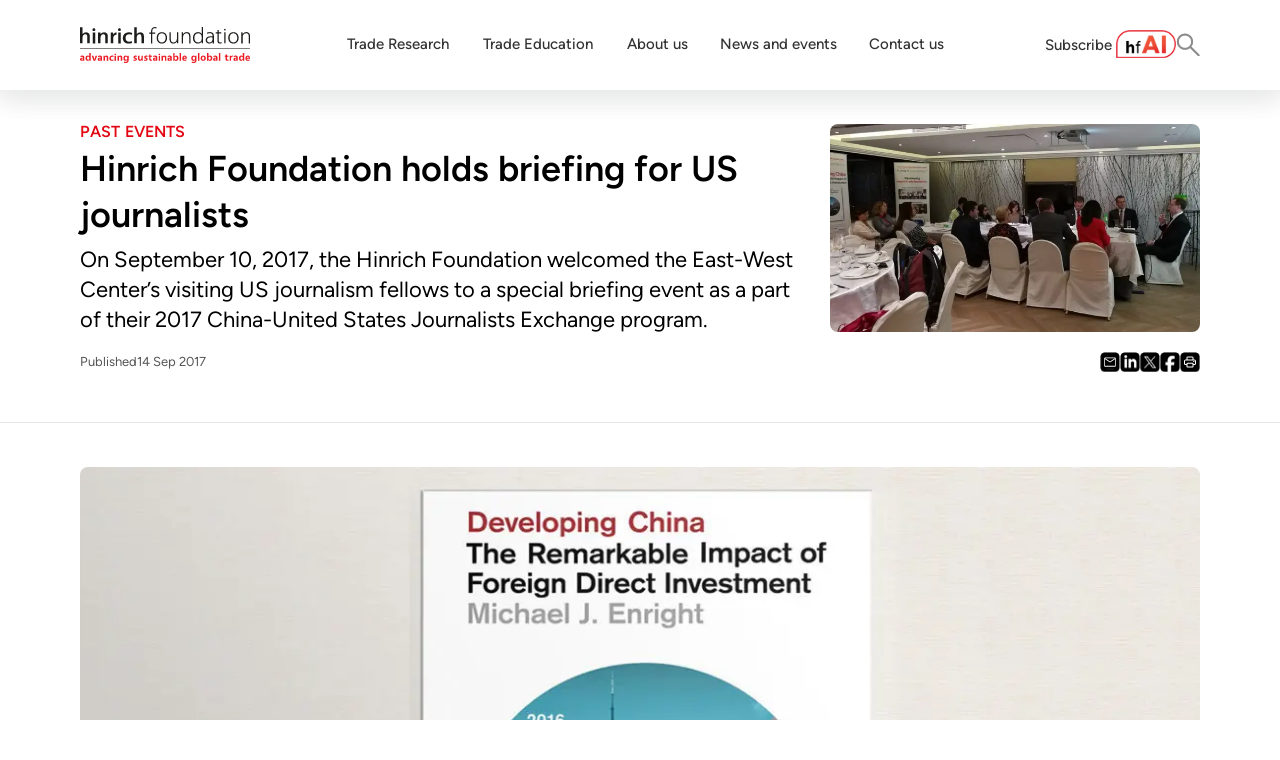

--- FILE ---
content_type: text/html; charset=utf-8
request_url: https://www.hinrichfoundation.com/events/past/hinrich-foundation-holds-briefing-for-us-journalists
body_size: 19148
content:
<!DOCTYPE html><html lang="en"><head><meta charSet="utf-8"/><meta name="viewport" content="width=device-width, initial-scale=1"/><link rel="preload" as="image" href="https://cdn.builder.io/api/v1/pixel?apiKey=42214a16e805469cb47363616904578f"/><link rel="stylesheet" href="/_next/static/css/ddfa6dc2c551e083.css" data-precedence="next"/><link rel="stylesheet" href="/_next/static/css/ce55c2ee8ceee3ae.css" data-precedence="next"/><link rel="preload" as="script" fetchPriority="low" href="/_next/static/chunks/webpack-4ecfc58c03be47cf.js"/><script src="/_next/static/chunks/4bd1b696-7cd7c54c6b9549df.js" async=""></script><script src="/_next/static/chunks/517-58c755502a6f8fef.js" async=""></script><script src="/_next/static/chunks/main-app-1dd263df69101e7e.js" async=""></script><script src="/_next/static/chunks/505-bc79644201a6376d.js" async=""></script><script src="/_next/static/chunks/188-6fb040fe93472721.js" async=""></script><script src="/_next/static/chunks/694-37850b6bc6b8c471.js" async=""></script><script src="/_next/static/chunks/app/%5B...page%5D/page-5a57ce9bfb3cddd0.js" async=""></script><script src="/_next/static/chunks/app/not-found-7a7248b28faa655d.js" async=""></script><link rel="preload" href="https://www.googletagmanager.com/gtag/js?id=AW-11370645964" as="script"/><link rel="preload" href="https://www.google.com/recaptcha/api.js?render=6LfK8m0rAAAAACHt5YSWXKfNj-yHbZ3ZKmNLwnJJ" as="script"/><link rel="preload" href="//js.hs-scripts.com/5968065.js" as="script"/><link rel="preload" href="/script/accordion.js" as="script"/><link rel="preload" href="/script/youtube.js" as="script"/><link rel="preload" href="/script/hubspot-form.js" as="script"/><link rel="preload" href="/script/lite-yt-embed.js" as="script"/><meta name="next-size-adjust" content=""/><link rel="preconnect" href="https://fonts.googleapis.com"/><link rel="preconnect" href="https://fonts.gstatic.com" crossorigin="anonymous"/><title>Hinrich Foundation holds briefing for US journalists</title><meta name="description" content="On September 10, 2017, the Hinrich Foundation welcomed the East-West Center’s visiting US journalism fellows to a special briefing event as a part of their 2017 China-United States Journalists Exchange program."/><link rel="canonical" href="https://www.hinrichfoundation.com/events/past/hinrich-foundation-holds-briefing-for-us-journalists"/><meta property="og:title" content="Hinrich Foundation holds briefing for US journalists"/><meta property="og:description" content="On September 10, 2017, the Hinrich Foundation welcomed the East-West Center’s visiting US journalism fellows to a special briefing event as a part of their 2017 China-United States Journalists Exchange program."/><meta property="og:image" content="https://v2-prod-umbraco.hinrichfoundation.com/media/01ylhxnh/hinrich-foundation-ewc-jefferson-fellows-september-2017.jpg"/><meta property="og:image:alt" content="Hinrich Foundation holds briefing for US journalists"/><meta name="twitter:card" content="summary_large_image"/><meta name="twitter:title" content="Hinrich Foundation holds briefing for US journalists"/><meta name="twitter:description" content="On September 10, 2017, the Hinrich Foundation welcomed the East-West Center’s visiting US journalism fellows to a special briefing event as a part of their 2017 China-United States Journalists Exchange program."/><meta name="twitter:image" content="https://v2-prod-umbraco.hinrichfoundation.com/media/01ylhxnh/hinrich-foundation-ewc-jefferson-fellows-september-2017.jpg"/><meta name="twitter:image:alt" content="Hinrich Foundation holds briefing for US journalists"/><link rel="icon" href="/favicon.ico" type="image/x-icon" sizes="16x16"/><link rel="icon" href="/favicon.ico"/><link rel="stylesheet" href="https://v2-prod-umbraco.hinrichfoundation.com/css/shared/global.css"/><link href="https://fonts.googleapis.com/css2?family=Figtree:ital,wght@0,300..900;1,300..900&amp;display=swap" rel="stylesheet"/><link rel="stylesheet" href="/css/lite-yt-embed.css"/><script src="/_next/static/chunks/polyfills-42372ed130431b0a.js" noModule=""></script></head><body class="__variable_188709 __variable_9a8899 antialiased"><noscript><iframe src="https://www.googletagmanager.com/ns.html?id=GTM-T7X234DM" height="0" width="0" style="display:none;visibility:hidden"></iframe></noscript><div id="authorsTxt" style="display:none">Lauren Kyger</div><div id="publishDateTxt" style="display:none">2017-09-14T00:00:00</div><div id="categoryTxt" style="display:none"></div><div class="builder-component builder-component-6a31c3f81d1a4d988bf5e85cd0988c69" data-name="page" data-source="Rendered by Builder.io"><div class="builder-content" builder-content-id="6a31c3f81d1a4d988bf5e85cd0988c69" builder-model="page"><div data-builder-component="page" data-builder-content-id="6a31c3f81d1a4d988bf5e85cd0988c69"><style class="builder-custom-styles">
.related-heading-rra {
    display: flex;
    flex-direction: column;
    position: relative;
    flex-shrink: 0;
    box-sizing: border-box;
    color: rgba(61, 61, 61, 1);
    font-weight: 400;
    font-size: 14px;
    line-height: normal;
    padding-bottom: 4px;
    border-bottom: 1px solid #BDBDBD;
}


.article-image-rra {
    width: 160px;
    height: 90px;
    margin-right: 20px;
    flex-shrink: 0;
}

.article-image-rra a {
    display: block;
    width: 100%;
    height: 100%;
    overflow: hidden;
    border-radius: 8px;
}

.article-image-rra img {
    width: 100%;
    height: 100%;
    object-fit: cover;
    object-position: center;
}

.article-details-rra {
    flex: 1;
    padding-top: 4px;
}

.article-title-rra {
    color: rgba(0, 0, 0, 1);
    font-weight: 600;
    margin-bottom: 8px;
    font-size: 20px;
    line-height: 120%;
}

.article-title-rra p {
    margin: 0;
    font-size: 20px;
}

.article-meta-rra {
    display: flex;
    gap: 8px;
    align-items: center;
    flex-wrap: wrap;
    margin-top: 2px;
}

.title-link-rra {
    color: rgba(0, 0, 0, 1);
}

.author-link-rra {
    color: #555555;
    font-size: 13px;
    font-weight: 600;
    text-decoration: none;
}

.meta-separator-rra {
    height: 3px;
    width: 3px;
    background-color: #bbb;
    border-radius: 50%;
}

.meta-text-rra {
    color: rgba(85, 85, 85, 1);
    font-size: 13px;
}

/* Main container styles */
.container-prbl {
    display: flex;
    flex-direction: column;
    position: relative;
    flex-shrink: 0;
    box-sizing: border-box;
    font-family: Figtree, sans-serif;
}

/* Content row styles */
.content-row-prbl {
    display: flex;
    margin: 10px 0;
    border-style: solid;
}

/* Left column (66.66% width) */
.left-col-prbl {
    width: calc(66.666666% - 26.666666px);
    margin-right: 40px;
}

/* Right column (33.33% width) */
.right-col-prbl {
    width: calc(33.333333% - 13.333333px);
}

/* Header styles */
.header-prbl {
    line-height: 120%;
    font-size: 24px;
    font-weight: 600;
    margin: 0;
}

/* Paragraph styles */
.paragraph-prbl {
    line-height: 150%;
    font-size: 18px;
    margin: 10px 0;
}

.small-text-prbl {
    font-size: 14px;
}

.image-container-prbl {
    position: relative;
    width: 100%;
    overflow: hidden;
    margin: 20px 0;
}


.image-spacer-prbl {
    width: 100%;
    padding-top: 141.3%;
    pointer-events: none;
    font-size: 0;
}


/* Left column (main content) */
.left-col-prrn {
    width: calc(66.666666% - 20px);
}

/* Right column (related content) */
.right-col-prrn {
    width: calc(33.333333% - 10px);
    margin-left: 30px;
}

.paragraph-prrn {
    line-height: 150%;
    font-size: 18px;
}


.related-image-container-prrn {
    width: 100%;
    overflow: hidden;
    border-radius: 4px;
    position: relative;
}

.related-image-prrn {
    width: 100%;
    height: auto;
    display: block;
}

.image-spacer-prrn {
    width: 100%;
    padding-top: 43.2%;
    pointer-events: none;
}


.meta-row-prrn {
    display: flex;
    gap: 8px;
    flex-wrap: wrap;
    padding-top: 5px;
}

.meta-item-prrn {
    font-size: 13px;
    line-height: normal;
}

.author-prrn {
    color: #555;
    font-weight: 600;
    text-decoration: none;
}

.date-prrn,
.readtime-prrn {
    color: #555;
    font-weight: 400;
}

.video-container-ev {
    display: flex;
    flex-direction: column;
    position: relative;
    box-sizing: border-box;
    margin: 10px 0px 30px 20px;
}

.image-wrapper-ibc {
    width: 100%;
    min-height: 300px;
    min-width: 20px;
    overflow: hidden;
    border-radius: 8px;
    position: relative;
}


.container-parn {
    display: flex;
    flex-direction: column;
    position: relative;

}



.paragraph-text-parn {
    font-size: 14px;
}

.highlight-box-parn {
    border: 1px solid #e30613;
    border-radius: 12px;
    padding: 20px;
    margin: 20px 0;
}

.highlight-header-parn {
    color: #3d3d3d;
    font-weight: 400;
    font-size: 14px;
    line-height: normal;
    padding-bottom: 4px;
    margin: 0;
}

.number-row-parn {
    display: flex;
    flex-wrap: wrap;
    gap: 10px;
    margin: 10px 0;
}


.heading-container-h {
    display: flex;
    flex-direction: column;
    position: relative;
}


</style><style data-emotion-css="h47494">.css-h47494{display:-webkit-box;display:-webkit-flex;display:-ms-flexbox;display:flex;-webkit-flex-direction:column;-ms-flex-direction:column;flex-direction:column;-webkit-align-items:stretch;-webkit-box-align:stretch;-ms-flex-align:stretch;align-items:stretch;}</style><div class="builder-blocks css-h47494" builder-type="blocks"><div data-model="symbol" class="builder-block builder-c70624e4fb1b4a3981d4e95ff2e7928a global-header builder-has-component css-112nszb builder-symbol" builder-id="builder-c70624e4fb1b4a3981d4e95ff2e7928a"><div class="builder-component builder-component-6a31c3f81d1a4d988bf5e85cd0988c69" data-name="symbol" data-source="Rendered by Builder.io"><div class="builder-content" builder-model="symbol"><div data-builder-component="symbol" class="builder-loading"></div></div></div></div><style data-emotion-css="ioxn1b">.css-ioxn1b.builder-block{padding-left:0px;padding-right:0px;display:none;}@media only screen and (max-width:640px){.css-ioxn1b.builder-block{width:100vw;margin-left:calc(50% - 50vw);}}</style><div data-model="symbol" class="builder-block builder-2deeffc7538940c2856bea8975499951 builder-has-component css-ioxn1b builder-symbol" builder-id="builder-2deeffc7538940c2856bea8975499951"><div class="builder-component builder-component-6a31c3f81d1a4d988bf5e85cd0988c69" data-name="symbol" data-source="Rendered by Builder.io"><div class="builder-content" builder-model="symbol"><div data-builder-component="symbol" class="builder-loading"></div></div></div></div><div class="builder-block builder-55bdcbcd2b3340abad2f5b476cce1bdf section section-border-b  css-112nszb" builder-id="builder-55bdcbcd2b3340abad2f5b476cce1bdf"><div data-model="symbol" class="builder-block builder-8a8d02429a2d44ffa6f95cf8ba9ef175 outer-content builder-has-component css-112nszb builder-symbol" builder-id="builder-8a8d02429a2d44ffa6f95cf8ba9ef175"><div class="builder-component builder-component-6a31c3f81d1a4d988bf5e85cd0988c69" data-name="symbol" data-source="Rendered by Builder.io"><div class="builder-content" builder-model="symbol"><div data-builder-component="symbol" class="builder-loading"></div></div></div></div></div><div class="builder-block builder-9ae84d11d02e4b7780a2c35d923c3b3b section css-112nszb" builder-id="builder-9ae84d11d02e4b7780a2c35d923c3b3b"><div class="builder-block builder-85161d7f4ede4a8eb179c7de7d453460 outer-content flex-col css-112nszb" builder-id="builder-85161d7f4ede4a8eb179c7de7d453460"><style data-emotion-css="q0lgj6">@media only screen and (max-width:640px){.css-q0lgj6.builder-block{padding-left:0;padding-right:0;}}</style><div data-model="symbol" class="builder-block builder-07b280ce8c37495e935fa9043e9cc8c2 builder-has-component css-q0lgj6 builder-symbol" builder-id="builder-07b280ce8c37495e935fa9043e9cc8c2"><div class="builder-component builder-component-6a31c3f81d1a4d988bf5e85cd0988c69" data-name="symbol" data-source="Rendered by Builder.io"><div class="builder-content" builder-model="symbol"><div data-builder-component="symbol" class="builder-loading"></div></div></div></div><style data-emotion-css="106nmm5">@media only screen and (max-width:640px){.css-106nmm5.builder-block{padding-top:5px;padding-bottom:5px;}}</style><div data-model="symbol" class="builder-block builder-042863ffc4ca4bc4ad95e1a88f1ec10c builder-has-component css-106nmm5 builder-symbol" builder-id="builder-042863ffc4ca4bc4ad95e1a88f1ec10c"><div class="builder-component builder-component-6a31c3f81d1a4d988bf5e85cd0988c69" data-name="symbol" data-source="Rendered by Builder.io"><div class="builder-content" builder-model="symbol"><div data-builder-component="symbol" class="builder-loading"></div></div></div></div></div></div><div data-model="symbol" class="builder-block builder-ee3884e5f17247b38de33af5c7a0f80e builder-has-component css-112nszb builder-symbol" builder-id="builder-ee3884e5f17247b38de33af5c7a0f80e"><div class="builder-component builder-component-6a31c3f81d1a4d988bf5e85cd0988c69" data-name="symbol" data-source="Rendered by Builder.io"><div class="builder-content" builder-model="symbol"><div data-builder-component="symbol" class="builder-loading"></div></div></div></div><div data-model="symbol" class="builder-block builder-b0502df440a34e5b9d0e825c48f6ffab builder-has-component back-to-top css-112nszb builder-symbol" builder-id="builder-b0502df440a34e5b9d0e825c48f6ffab"><div class="builder-component builder-component-6a31c3f81d1a4d988bf5e85cd0988c69" data-name="symbol" data-source="Rendered by Builder.io"><div class="builder-content" builder-model="symbol"><div data-builder-component="symbol" class="builder-loading"></div></div></div></div><style data-emotion-css="1n465md">.css-1n465md.builder-block{height:0;width:0;display:block;opacity:0;overflow:hidden;pointer-events:none;}</style><img src="https://cdn.builder.io/api/v1/pixel?apiKey=42214a16e805469cb47363616904578f" aria-hidden="true" alt="" role="presentation" width="0" height="0" class="builder-block builder-pixel-ks6ikjcf82p css-1n465md" builder-id="builder-pixel-ks6ikjcf82p"/></div></div></div></div><script src="/_next/static/chunks/webpack-4ecfc58c03be47cf.js" async=""></script><script>(self.__next_f=self.__next_f||[]).push([0])</script><script>self.__next_f.push([1,"1:\"$Sreact.fragment\"\n2:I[53704,[\"505\",\"static/chunks/505-bc79644201a6376d.js\",\"188\",\"static/chunks/188-6fb040fe93472721.js\",\"694\",\"static/chunks/694-37850b6bc6b8c471.js\",\"496\",\"static/chunks/app/%5B...page%5D/page-5a57ce9bfb3cddd0.js\"],\"\"]\n3:I[15244,[],\"\"]\n4:I[43866,[],\"\"]\n5:I[85408,[\"505\",\"static/chunks/505-bc79644201a6376d.js\",\"345\",\"static/chunks/app/not-found-7a7248b28faa655d.js\"],\"default\"]\n7:I[86213,[],\"OutletBoundary\"]\n9:I[86213,[],\"MetadataBoundary\"]\nb:I[86213,[],\"ViewportBoundary\"]\nd:I[34835,[],\"\"]\n:HL[\"/_next/static/media/4cf2300e9c8272f7-s.p.woff2\",\"font\",{\"crossOrigin\":\"\",\"type\":\"font/woff2\"}]\n:HL[\"/_next/static/media/93f479601ee12b01-s.p.woff2\",\"font\",{\"crossOrigin\":\"\",\"type\":\"font/woff2\"}]\n:HL[\"/_next/static/css/ddfa6dc2c551e083.css\",\"style\"]\n:HL[\"/_next/static/css/ce55c2ee8ceee3ae.css\",\"style\"]\n"])</script><script>self.__next_f.push([1,"0:{\"P\":null,\"b\":\"t37a2fMRIyDC1zXNGV4YG\",\"p\":\"\",\"c\":[\"\",\"events\",\"past\",\"hinrich-foundation-holds-briefing-for-us-journalists\"],\"i\":false,\"f\":[[[\"\",{\"children\":[[\"page\",\"events/past/hinrich-foundation-holds-briefing-for-us-journalists\",\"c\"],{\"children\":[\"__PAGE__\",{}]}]},\"$undefined\",\"$undefined\",true],[\"\",[\"$\",\"$1\",\"c\",{\"children\":[[[\"$\",\"link\",\"0\",{\"rel\":\"stylesheet\",\"href\":\"/_next/static/css/ddfa6dc2c551e083.css\",\"precedence\":\"next\",\"crossOrigin\":\"$undefined\",\"nonce\":\"$undefined\"}]],[\"$\",\"html\",null,{\"lang\":\"en\",\"children\":[[\"$\",\"head\",null,{\"children\":[false,[\"$\",\"link\",null,{\"rel\":\"stylesheet\",\"href\":\"https://v2-prod-umbraco.hinrichfoundation.com/css/shared/global.css\"}],[\"$\",\"link\",null,{\"rel\":\"preconnect\",\"href\":\"https://fonts.googleapis.com\"}],[\"$\",\"link\",null,{\"rel\":\"preconnect\",\"href\":\"https://fonts.gstatic.com\",\"crossOrigin\":\"anonymous\"}],[\"$\",\"link\",null,{\"href\":\"https://fonts.googleapis.com/css2?family=Figtree:ital,wght@0,300..900;1,300..900\u0026display=swap\",\"rel\":\"stylesheet\"}],[\"$\",\"link\",null,{\"rel\":\"stylesheet\",\"href\":\"/css/lite-yt-embed.css\"}],[[\"$\",\"$L2\",null,{\"id\":\"gtag-js\",\"src\":\"https://www.googletagmanager.com/gtag/js?id=AW-11370645964\",\"async\":true}],[\"$\",\"$L2\",null,{\"id\":\"gtag-init\",\"strategy\":\"afterInteractive\",\"async\":true,\"dangerouslySetInnerHTML\":{\"__html\":\"\\n                  window.dataLayer = window.dataLayer || [];\\n                  function gtag(){dataLayer.push(arguments);}\\n                  gtag('js', new Date());\\n                  gtag('config', 'AW-11370645964');\\n                  \"}}]],[\"$\",\"$L2\",null,{\"id\":\"gtm-script\",\"strategy\":\"afterInteractive\",\"async\":true,\"dangerouslySetInnerHTML\":{\"__html\":\"\\n              (function(w,d,s,l,i){w[l]=w[l]||[];w[l].push({'gtm.start':\\n              new Date().getTime(),event:'gtm.js'});var f=d.getElementsByTagName(s)[0],\\n              j=d.createElement(s),dl=l!='dataLayer'?'\u0026l='+l:'';j.async=true;j.src=\\n              'https://www.googletagmanager.com/gtm.js?id='+i+dl;f.parentNode.insertBefore(j,f);\\n              })(window,document,'script','dataLayer','GTM-T7X234DM');\\n            \"}}],[\"$\",\"$L2\",null,{\"id\":\"recaptcha-v3\",\"strategy\":\"afterInteractive\",\"async\":true,\"src\":\"https://www.google.com/recaptcha/api.js?render=6LfK8m0rAAAAACHt5YSWXKfNj-yHbZ3ZKmNLwnJJ\"}]]}],[\"$\",\"body\",null,{\"className\":\"__variable_188709 __variable_9a8899 antialiased\",\"children\":[[\"$\",\"noscript\",null,{\"children\":[\"$\",\"iframe\",null,{\"src\":\"https://www.googletagmanager.com/ns.html?id=GTM-T7X234DM\",\"height\":\"0\",\"width\":\"0\",\"style\":{\"display\":\"none\",\"visibility\":\"hidden\"}}]}],[\"$\",\"$L3\",null,{\"parallelRouterKey\":\"children\",\"segmentPath\":[\"children\"],\"error\":\"$undefined\",\"errorStyles\":\"$undefined\",\"errorScripts\":\"$undefined\",\"template\":[\"$\",\"$L4\",null,{}],\"templateStyles\":\"$undefined\",\"templateScripts\":\"$undefined\",\"notFound\":[[],[\"$\",\"$L5\",null,{}]],\"forbidden\":\"$undefined\",\"unauthorized\":\"$undefined\"}],[\"$\",\"$L2\",null,{\"type\":\"text/javascript\",\"id\":\"hs-script-loader\",\"async\":true,\"defer\":true,\"src\":\"//js.hs-scripts.com/5968065.js\"}],[\"$\",\"$L2\",null,{\"src\":\"/script/accordion.js\",\"async\":true,\"defer\":true}],[\"$\",\"$L2\",null,{\"src\":\"/script/youtube.js\",\"async\":true,\"defer\":true}],[\"$\",\"$L2\",null,{\"src\":\"/script/hubspot-form.js\",\"async\":true,\"defer\":true}],[\"$\",\"$L2\",null,{\"src\":\"/script/lite-yt-embed.js\",\"async\":true,\"defer\":true}]]}]]}]]}],{\"children\":[[\"page\",\"events/past/hinrich-foundation-holds-briefing-for-us-journalists\",\"c\"],[\"$\",\"$1\",\"c\",{\"children\":[null,[\"$\",\"$L3\",null,{\"parallelRouterKey\":\"children\",\"segmentPath\":[\"children\",\"$0:f:0:1:2:children:0\",\"children\"],\"error\":\"$undefined\",\"errorStyles\":\"$undefined\",\"errorScripts\":\"$undefined\",\"template\":[\"$\",\"$L4\",null,{}],\"templateStyles\":\"$undefined\",\"templateScripts\":\"$undefined\",\"notFound\":\"$undefined\",\"forbidden\":\"$undefined\",\"unauthorized\":\"$undefined\"}]]}],{\"children\":[\"__PAGE__\",[\"$\",\"$1\",\"c\",{\"children\":[\"$L6\",[[\"$\",\"link\",\"0\",{\"rel\":\"stylesheet\",\"href\":\"/_next/static/css/ce55c2ee8ceee3ae.css\",\"precedence\":\"next\",\"crossOrigin\":\"$undefined\",\"nonce\":\"$undefined\"}]],[\"$\",\"$L7\",null,{\"children\":\"$L8\"}]]}],{},null,false]},null,false]},null,false],[\"$\",\"$1\",\"h\",{\"children\":[null,[\"$\",\"$1\",\"iCe0ivkpQbliAO2IamBv0\",{\"children\":[[\"$\",\"$L9\",null,{\"children\":\"$La\"}],[\"$\",\"$Lb\",null,{\"children\":\"$Lc\"}],[\"$\",\"meta\",null,{\"name\":\"next-size-adjust\",\"content\":\"\"}]]}]]}],false]],\"m\":\"$undefined\",\"G\":[\"$d\",\"$undefined\"],\"s\":false,\"S\":false}\n"])</script><script>self.__next_f.push([1,"c:[[\"$\",\"meta\",\"0\",{\"name\":\"viewport\",\"content\":\"width=device-width, initial-scale=1\"}]]\n"])</script><script>self.__next_f.push([1,"a:[[\"$\",\"meta\",\"0\",{\"charSet\":\"utf-8\"}],[\"$\",\"title\",\"1\",{\"children\":\"Hinrich Foundation holds briefing for US journalists\"}],[\"$\",\"meta\",\"2\",{\"name\":\"description\",\"content\":\"On September 10, 2017, the Hinrich Foundation welcomed the East-West Center’s visiting US journalism fellows to a special briefing event as a part of their 2017 China-United States Journalists Exchange program.\"}],[\"$\",\"link\",\"3\",{\"rel\":\"canonical\",\"href\":\"https://www.hinrichfoundation.com/events/past/hinrich-foundation-holds-briefing-for-us-journalists\"}],[\"$\",\"meta\",\"4\",{\"property\":\"og:title\",\"content\":\"Hinrich Foundation holds briefing for US journalists\"}],[\"$\",\"meta\",\"5\",{\"property\":\"og:description\",\"content\":\"On September 10, 2017, the Hinrich Foundation welcomed the East-West Center’s visiting US journalism fellows to a special briefing event as a part of their 2017 China-United States Journalists Exchange program.\"}],[\"$\",\"meta\",\"6\",{\"property\":\"og:image\",\"content\":\"https://v2-prod-umbraco.hinrichfoundation.com/media/01ylhxnh/hinrich-foundation-ewc-jefferson-fellows-september-2017.jpg\"}],[\"$\",\"meta\",\"7\",{\"property\":\"og:image:alt\",\"content\":\"Hinrich Foundation holds briefing for US journalists\"}],[\"$\",\"meta\",\"8\",{\"name\":\"twitter:card\",\"content\":\"summary_large_image\"}],[\"$\",\"meta\",\"9\",{\"name\":\"twitter:title\",\"content\":\"Hinrich Foundation holds briefing for US journalists\"}],[\"$\",\"meta\",\"10\",{\"name\":\"twitter:description\",\"content\":\"On September 10, 2017, the Hinrich Foundation welcomed the East-West Center’s visiting US journalism fellows to a special briefing event as a part of their 2017 China-United States Journalists Exchange program.\"}],[\"$\",\"meta\",\"11\",{\"name\":\"twitter:image\",\"content\":\"https://v2-prod-umbraco.hinrichfoundation.com/media/01ylhxnh/hinrich-foundation-ewc-jefferson-fellows-september-2017.jpg\"}],[\"$\",\"meta\",\"12\",{\"name\":\"twitter:image:alt\",\"content\":\"Hinrich Foundation holds briefing for US journalists\"}],[\"$\",\"link\",\"13\",{\"rel\":\"icon\",\"href\":\"/favicon.ico\",\"type\":\"image/x-icon\",\"sizes\":\"16x16\"}],[\"$\",\"link\",\"14\",{\"rel\":\"icon\",\"href\":\"/favicon.ico\"}]]\n"])</script><script>self.__next_f.push([1,"8:null\n"])</script><script>self.__next_f.push([1,"f:I[89613,[\"505\",\"static/chunks/505-bc79644201a6376d.js\",\"188\",\"static/chunks/188-6fb040fe93472721.js\",\"694\",\"static/chunks/694-37850b6bc6b8c471.js\",\"496\",\"static/chunks/app/%5B...page%5D/page-5a57ce9bfb3cddd0.js\"],\"RenderBuilderContent\"]\ne:T71c,{\n  \"@context\": \"https://schema.org\",\n  \"@type\": \"Article\",\n  \"genre\": \"Books\",\n  \"inLanguage\": \"en\",\n  \"isPartOf\": [\n    {\n      \"@type\": \"WebSite\",\n      \"name\": \"Hinrich Foundation\",\n      \"url\": \"https://www.hinrichfoundation.com\"\n    },\n    {\n      \"@type\": \"CollectionPage\",\n      \"name\": \"Books\",\n      \"url\": \"https://www.hinrichfoundation.com/global-trade/books\"\n    }\n  ],\n  \"headline\": \"Hinrich Foundation holds briefing for US journalists\",\n  \"name\": \"Hinrich Foundation holds briefing for US journalists\",\n  \"description\": \"On September 10, 2017, the Hinrich Foundation welcomed the East-West Center’s visiting US journalism fellows to a special briefing event as a part of their 2017 China-United States Journalists Exchange program.\",\n  \"image\": {\n    \"@type\": \"ImageObject\",\n    \"url\": \"https://v2-prod-umbraco.hinrichfoundation.com/media/01ylhxnh/hinrich-foundation-ewc-jefferson-fellows-september-2017.jpg\"\n  },\n  \"author\": [\n    {\n      \"@type\": \"Person\",\n      \"name\": \"Lauren Kyger\",\n      \"url\": \"https://www.hinrichfoundation.com/profiles/experts-contributors/lauren-kyger\"\n    }\n  ],\n  \"publisher\": {\n    \"@type\": \"Organization\",\n    \"name\": \"Hinrich Foundation\",\n    \"logo\": {\n      \"@type\": \"ImageObject\",\n      \"url\": \"https://cdn.builder.io/api/v1/image/assets%2Fe22aba45c3f84a879418fb987242afde%2F108b64dce97b460ea0efb5b595845251\"\n    }\n  },\n  \"datePublished\": \"2017-09-14T08:00:00+08:00\",\n  \"dateModified\": \"2025-06-20T23:05:10.050+08:00\",\n  \"timeRequired\": \"PT1M\",\n  \"wordCount\": 226,\n  \"mainEntityOfPage\": {\n    \"@type\": \"WebPage\",\n    \"@id\": \"https://www.hinrichfoundation.com/events/past/hinrich-foundation-holds-briefing-for-us-journalists#webpage\"\n  },\n  \"mentions\": [],\n  \"url\": \"https://www.hinrichfoundation.com/events/past/hinrich-foundation-holds-briefing-for"])</script><script>self.__next_f.push([1,"-us-journalists\"\n}10:T1084,"])</script><script>self.__next_f.push([1,"\n.related-heading-rra {\n    display: flex;\n    flex-direction: column;\n    position: relative;\n    flex-shrink: 0;\n    box-sizing: border-box;\n    color: rgba(61, 61, 61, 1);\n    font-weight: 400;\n    font-size: 14px;\n    line-height: normal;\n    padding-bottom: 4px;\n    border-bottom: 1px solid #BDBDBD;\n}\n\n\n.article-image-rra {\n    width: 160px;\n    height: 90px;\n    margin-right: 20px;\n    flex-shrink: 0;\n}\n\n.article-image-rra a {\n    display: block;\n    width: 100%;\n    height: 100%;\n    overflow: hidden;\n    border-radius: 8px;\n}\n\n.article-image-rra img {\n    width: 100%;\n    height: 100%;\n    object-fit: cover;\n    object-position: center;\n}\n\n.article-details-rra {\n    flex: 1;\n    padding-top: 4px;\n}\n\n.article-title-rra {\n    color: rgba(0, 0, 0, 1);\n    font-weight: 600;\n    margin-bottom: 8px;\n    font-size: 20px;\n    line-height: 120%;\n}\n\n.article-title-rra p {\n    margin: 0;\n    font-size: 20px;\n}\n\n.article-meta-rra {\n    display: flex;\n    gap: 8px;\n    align-items: center;\n    flex-wrap: wrap;\n    margin-top: 2px;\n}\n\n.title-link-rra {\n    color: rgba(0, 0, 0, 1);\n}\n\n.author-link-rra {\n    color: #555555;\n    font-size: 13px;\n    font-weight: 600;\n    text-decoration: none;\n}\n\n.meta-separator-rra {\n    height: 3px;\n    width: 3px;\n    background-color: #bbb;\n    border-radius: 50%;\n}\n\n.meta-text-rra {\n    color: rgba(85, 85, 85, 1);\n    font-size: 13px;\n}\n\n/* Main container styles */\n.container-prbl {\n    display: flex;\n    flex-direction: column;\n    position: relative;\n    flex-shrink: 0;\n    box-sizing: border-box;\n    font-family: Figtree, sans-serif;\n}\n\n/* Content row styles */\n.content-row-prbl {\n    display: flex;\n    margin: 10px 0;\n    border-style: solid;\n}\n\n/* Left column (66.66% width) */\n.left-col-prbl {\n    width: calc(66.666666% - 26.666666px);\n    margin-right: 40px;\n}\n\n/* Right column (33.33% width) */\n.right-col-prbl {\n    width: calc(33.333333% - 13.333333px);\n}\n\n/* Header styles */\n.header-prbl {\n    line-height: 120%;\n    font-size: 24px;\n    font-weight: 600;\n    margin: 0;\n}\n\n/* Paragraph styles */\n.paragraph-prbl {\n    line-height: 150%;\n    font-size: 18px;\n    margin: 10px 0;\n}\n\n.small-text-prbl {\n    font-size: 14px;\n}\n\n.image-container-prbl {\n    position: relative;\n    width: 100%;\n    overflow: hidden;\n    margin: 20px 0;\n}\n\n\n.image-spacer-prbl {\n    width: 100%;\n    padding-top: 141.3%;\n    pointer-events: none;\n    font-size: 0;\n}\n\n\n/* Left column (main content) */\n.left-col-prrn {\n    width: calc(66.666666% - 20px);\n}\n\n/* Right column (related content) */\n.right-col-prrn {\n    width: calc(33.333333% - 10px);\n    margin-left: 30px;\n}\n\n.paragraph-prrn {\n    line-height: 150%;\n    font-size: 18px;\n}\n\n\n.related-image-container-prrn {\n    width: 100%;\n    overflow: hidden;\n    border-radius: 4px;\n    position: relative;\n}\n\n.related-image-prrn {\n    width: 100%;\n    height: auto;\n    display: block;\n}\n\n.image-spacer-prrn {\n    width: 100%;\n    padding-top: 43.2%;\n    pointer-events: none;\n}\n\n\n.meta-row-prrn {\n    display: flex;\n    gap: 8px;\n    flex-wrap: wrap;\n    padding-top: 5px;\n}\n\n.meta-item-prrn {\n    font-size: 13px;\n    line-height: normal;\n}\n\n.author-prrn {\n    color: #555;\n    font-weight: 600;\n    text-decoration: none;\n}\n\n.date-prrn,\n.readtime-prrn {\n    color: #555;\n    font-weight: 400;\n}\n\n.video-container-ev {\n    display: flex;\n    flex-direction: column;\n    position: relative;\n    box-sizing: border-box;\n    margin: 10px 0px 30px 20px;\n}\n\n.image-wrapper-ibc {\n    width: 100%;\n    min-height: 300px;\n    min-width: 20px;\n    overflow: hidden;\n    border-radius: 8px;\n    position: relative;\n}\n\n\n.container-parn {\n    display: flex;\n    flex-direction: column;\n    position: relative;\n\n}\n\n\n\n.paragraph-text-parn {\n    font-size: 14px;\n}\n\n.highlight-box-parn {\n    border: 1px solid #e30613;\n    border-radius: 12px;\n    padding: 20px;\n    margin: 20px 0;\n}\n\n.highlight-header-parn {\n    color: #3d3d3d;\n    font-weight: 400;\n    font-size: 14px;\n    line-height: normal;\n    padding-bottom: 4px;\n    margin: 0;\n}\n\n.number-row-parn {\n    display: flex;\n    flex-wrap: wrap;\n    gap: 10px;\n    margin: 10px 0;\n}\n\n\n.heading-container-h {\n    display: flex;\n    flex-direction: column;\n    position: relative;\n}\n\n\n"])</script><script>self.__next_f.push([1,"11:T3991,"])</script><script>self.__next_f.push([1,"var _a,__awaiter=function(n,a,t,e){return new(t||(t=Promise))((function(r,i){function o(n){try{l(e.next(n))}catch(n){i(n)}}function c(n){try{l(e.throw(n))}catch(n){i(n)}}function l(n){var a;n.done?r(n.value):(a=n.value,a instanceof t?a:new t((function(n){n(a)}))).then(o,c)}l((e=e.apply(n,a||[])).next())}))},__generator=function(n,a){var t,e,r,i,o={label:0,sent:function(){if(1\u0026r[0])throw r[1];return r[1]},trys:[],ops:[]};return i={next:c(0),throw:c(1),return:c(2)},\"function\"==typeof Symbol\u0026\u0026(i[Symbol.iterator]=function(){return this}),i;function c(i){return function(c){return function(i){if(t)throw new TypeError(\"Generator is already executing.\");for(;o;)try{if(t=1,e\u0026\u0026(r=2\u0026i[0]?e.return:i[0]?e.throw||((r=e.return)\u0026\u0026r.call(e),0):e.next)\u0026\u0026!(r=r.call(e,i[1])).done)return r;switch(e=0,r\u0026\u0026(i=[2\u0026i[0],r.value]),i[0]){case 0:case 1:r=i;break;case 4:return o.label++,{value:i[1],done:!1};case 5:o.label++,e=i[1],i=[0];continue;case 7:i=o.ops.pop(),o.trys.pop();continue;default:if(!(r=(r=o.trys).length\u003e0\u0026\u0026r[r.length-1])\u0026\u0026(6===i[0]||2===i[0])){o=0;continue}if(3===i[0]\u0026\u0026(!r||i[1]\u003er[0]\u0026\u0026i[1]\u003cr[3])){o.label=i[1];break}if(6===i[0]\u0026\u0026o.label\u003cr[1]){o.label=r[1],r=i;break}if(r\u0026\u0026o.label\u003cr[2]){o.label=r[2],o.ops.push(i);break}r[2]\u0026\u0026o.ops.pop(),o.trys.pop();continue}i=a.call(n,o)}catch(n){i=[6,n],e=0}finally{t=r=0}if(5\u0026i[0])throw i[1];return{value:i[0]?i[1]:void 0,done:!0}}([i,c])}}};state.eventData=state.eventData||{};var pageContent=null===state||void 0===state?void 0:state.pageContent;state.isMobile=window.innerWidth\u003c=768,state.eventData=pageContent||{},state.relatedArticles=(null===(_a=null===state||void 0===state?void 0:state.pageContent)||void 0===_a?void 0:_a.relatedArticles)||[],state.hasLoaded=state.hasLoaded||!1,state.sideAuthors=null===state||void 0===state?void 0:state.authorData;var eventData=null===state||void 0===state?void 0:state.eventData,relatedArticles=null===state||void 0===state?void 0:state.relatedArticles,pageContentData=null===state||void 0===state?void 0:state.pageContentData;function processParagraph(n){var a=function(n){return'\\n    \u003cdiv class=\"bodycomp-p-cont\"\u003e\\n        \u003cdiv class=\"bodycomp-p\"\u003e\\n            \u003cspan style=\"outline: none;\"\u003e'.concat(n,\"\u003c/span\u003e\\n        \u003c/div\u003e\\n    \u003c/div\u003e\\n    \")},t=function(n){var a=n.body,t=n.title,e=n.authorName,r=n.publishDate,i=n.minutesToRead,o=n.url,c=n.authorUrl,l=n.img;return'\\n    \u003cdiv class=\"article-card-rra\"\u003e\\n      \u003cdiv class=\"article-container-rra\"\u003e\\n        \u003cdiv class=\"article-content-rra\"\u003e\\n          \u003cp\u003e'.concat(a,'\u003c/p\u003e\\n        \u003c/div\u003e\\n        \u003cdiv class=\"related-section-rra\"\u003e\\n          \u003cdiv class=\"related-heading-rra\"\u003eRELATED ARTICLE\u003c/div\u003e\\n          \u003cdiv class=\"related-article-rra\"\u003e\\n            \u003cdiv class=\"article-row-rra\"\u003e\\n              ').concat(l?'\\n                \u003cdiv class=\"article-image-rra\"\u003e\\n                  \u003ca href=\"'.concat(o,'\"\u003e\\n                    \u003cimg src=\"').concat(l,'\" role=\"presentation\" loading=\"lazy\"\u003e\\n                  \u003c/a\u003e\\n                \u003c/div\u003e\\n              '):\"\",'\\n              \u003cdiv class=\"article-details-rra\"\u003e\\n                \u003cdiv class=\"article-title-rra\"\u003e\\n                  \u003ca href=\"').concat(o,'\" class=\"title-link-rra\"\u003e').concat(t,'\u003c/a\u003e\\n                \u003c/div\u003e\\n                \u003cdiv class=\"article-meta-rra\"\u003e\\n                  ').concat(e?'\\n                    \u003ca href=\"'.concat(c,'\" class=\"author-link-rra\"\u003e').concat(e,'\u003c/a\u003e\\n                    \u003cspan class=\"meta-separator-rra\"\u003e\u003c/span\u003e\\n                  '):\"\",'\\n                  \u003cspan class=\"meta-text-rra\"\u003e').concat(r,'\u003c/span\u003e\\n                  \u003cspan class=\"meta-separator-rra\"\u003e\u003c/span\u003e\\n                  \u003cspan class=\"meta-text-rra\"\u003e').concat(i,\"\u003c/span\u003e\\n                \u003c/div\u003e\\n              \u003c/div\u003e\\n            \u003c/div\u003e\\n          \u003c/div\u003e\\n        \u003c/div\u003e\\n      \u003c/div\u003e\\n    \u003c/div\u003e\\n    \")},e=function(n){var a=n.mainBody,t=n.sideDescription,e=n.btnText,r=n.btnLink;return'\\n    \u003cdiv class=\"container-prbl\"\u003e\\n      \u003cdiv class=\"content-row-prbl\"\u003e\\n        \u003cdiv class=\"left-col-prbl\"\u003e\\n          \u003ch1 style=\"display: none;\" class=\"header-prbl\"\u003eSAMPLE HEADER TEXT\u003c/h1\u003e\\n          \u003cdiv class=\"paragraph-prbl\"\u003e\\n            \u003cp class=\"small-text-prbl\"\u003e\\n              '.concat(a,'\\n            \u003c/p\u003e\\n          \u003c/div\u003e\\n        \u003c/div\u003e\\n        \u003cdiv class=\"right-col-prbl\"\u003e\\n          \u003cdiv class=\"paragraph-prbl\"\u003e\\n            \u003cp\u003e').concat(t,'\u003c/p\u003e\\n          \u003c/div\u003e\\n          \u003cdiv style=\"display: none;\" class=\"image-container-prbl\"\u003e\\n            \u003cpicture\u003e\\n              \u003cimg class=\"image-prbl\" role=\"presentation\" loading=\"lazy\" fetchpriority=\"auto\" sizes=\"100vw\" src=\"https://cdn.builder.io/api/v1/image/assets%2F42214a16e805469cb47363616904578f%2Ff7ab667a835b4943a93cc4906127c6cc\"\u003e\\n            \u003c/picture\u003e\\n            \u003cdiv class=\"image-spacer-prbl\"\u003e\u003c/div\u003e\\n          \u003c/div\u003e\\n          ').concat(r\u0026\u0026e?'\\n            \u003ca href=\"'.concat(r,'\" class=\"button-prbl\"\u003e').concat(e,\"\u003c/a\u003e\\n          \"):\"\",\"\\n        \u003c/div\u003e\\n      \u003c/div\u003e\\n    \u003c/div\u003e\\n    \")},r=function(n){var a=n.body,t=n.title,e=n.authorName,r=n.publishDate,i=n.minutesToRead;n.url,n.authorUrl,n.img;return'\\n    \u003cdiv class=\"container-prrn\"\u003e\\n      \u003cdiv class=\"row-prrn\"\u003e\\n        \u003cdiv class=\"left-col-prrn\"\u003e\\n          \u003cdiv class=\"paragraph-prrn\"\u003e'.concat(a,'\u003c/div\u003e\\n        \u003c/div\u003e\\n        \u003cdiv class=\"right-col-prrn\"\u003e\\n          \u003cdiv class=\"related-box-prrn\"\u003e\\n            \u003cdiv class=\"related-title-prrn\"\u003e').concat(t,'\u003c/div\u003e\\n            \u003cdiv class=\"related-image-container-prrn\"\u003e\\n              \u003cimg class=\"related-image-prrn\" role=\"presentation\" loading=\"lazy\" fetchpriority=\"auto\" sizes=\"(max-width: 638px) 63vw, (max-width: 998px) 41vw, 29vw\" srcset=\"https://cdn.builder.io/api/v1/image/assets%2F42214a16e805469cb47363616904578f%2Fcaad2568a43447abb81290b767e78b47?width=100 100w, https://cdn.builder.io/api/v1/image/assets%2F42214a16e805469cb47363616904578f%2Fcaad2568a43447abb81290b767e78b47?width=200 200w, https://cdn.builder.io/api/v1/image/assets%2F42214a16e805469cb47363616904578f%2Fcaad2568a43447abb81290b767e78b47?width=800 800w, https://cdn.builder.io/api/v1/image/assets%2F42214a16e805469cb47363616904578f%2Fcaad2568a43447abb81290b767e78b47?width=1200 1200w, https://cdn.builder.io/api/v1/image/assets%2F42214a16e805469cb47363616904578f%2Fcaad2568a43447abb81290b767e78b47?width=1600 1600w, https://cdn.builder.io/api/v1/image/assets%2F42214a16e805469cb47363616904578f%2Fcaad2568a43447abb81290b767e78b47?width=2000 2000w, https://cdn.builder.io/api/v1/image/assets%2F42214a16e805469cb47363616904578f%2Fcaad2568a43447abb81290b767e78b47?width=400 400w\" src=\"https://cdn.builder.io/api/v1/image/assets%2F42214a16e805469cb47363616904578f%2Fcaad2568a43447abb81290b767e78b47?width=400\"\u003e\\n              \u003cdiv class=\"image-spacer-prrn\"\u003e\u003c/div\u003e\\n            \u003c/div\u003e\\n            \u003cdiv class=\"meta-container-prrn\"\u003e\\n              \u003cdiv class=\"meta-row-prrn\"\u003e\\n                ').concat(e?'\\n                  \u003ca href=\"#\" class=\"meta-item-prrn author-prrn\"\u003e'.concat(e,'\u003c/a\u003e\\n                  \u003cspan class=\"meta-separator-rra\"\u003e\u003c/span\u003e\\n                '):\"\",'\\n                \u003cspan class=\"meta-item-prrn date-prrn\"\u003e').concat(r,'\u003c/span\u003e\\n                \u003cspan class=\"meta-separator-rra\"\u003e\u003c/span\u003e\\n                \u003cspan class=\"meta-item-prrn readtime-prrn\"\u003e').concat(i,\"\u003c/span\u003e\\n              \u003c/div\u003e\\n            \u003c/div\u003e\\n          \u003c/div\u003e\\n        \u003c/div\u003e\\n      \u003c/div\u003e\\n    \u003c/div\u003e\\n    \")},i=function(n){n.videoText;var a=n.videoUrl,t=(n.videoImage,a.includes(\"youtu.be\")?a.replace(\"youtu.be/\",\"www.youtube.com/embed/\"):a.includes(\"watch?v=\")?a.replace(\"watch?v=\",\"embed/\"):a);return'\\n    \u003cdiv class=\"video-container-ev\"\u003e\\n      \u003cdiv class=\"video-embed-ev\"\u003e\\n        \u003ciframe src=\"'.concat(t,'\" class=\"video-iframe-ev\" allowfullscreen scrolling=\"no\" allow=\"accelerometer; clipboard-write; encrypted-media; gyroscope; picture-in-picture; web-share\"\u003e\u003c/iframe\u003e\\n      \u003c/div\u003e\\n    \u003c/div\u003e\\n    ')},o=function(n){var a=n.image,t=n.caption;return'\\n    \u003cdiv class=\"image-container-ibc\"\u003e\\n      \u003cdiv class=\"image-wrapper-ibc\"\u003e\\n        \u003cimg class=\"image-ibc\" role=\"presentation\" loading=\"lazy\" fetchpriority=\"auto\" src=\"'.concat(a,'\"\u003e\\n      \u003c/div\u003e\\n      \u003cdiv class=\"caption-ibc\"\u003e\\n        \u003cp\u003e').concat(t,\"\u003c/p\u003e\\n      \u003c/div\u003e\\n    \u003c/div\u003e\\n    \")},c=function(n){var a=n.bodyText,t=n.numberText,e=n.captionText;return'\\n    \u003cdiv class=\"container-parn\"\u003e\\n      \u003cdiv class=\"paragraph-parn\"\u003e\\n        \u003cp class=\"paragraph-text-parn\"\u003e'.concat(a,'\u003c/p\u003e\\n      \u003c/div\u003e\\n      \\n      \u003cdiv class=\"highlight-box-parn\"\u003e\\n        \u003ch3 class=\"highlight-header-parn\" style=\"display: none;\"\u003eThis is the header text\u003c/h3\u003e\\n        \\n        \u003cdiv class=\"number-row-parn\"\u003e\\n          \u003cp class=\"number-parn\"\u003e').concat(t,'\u003c/p\u003e\\n          \u003cp class=\"caption-parn\"\u003e').concat(e,\"\u003c/p\u003e\\n        \u003c/div\u003e\\n        \\n      \u003c/div\u003e\\n    \u003c/div\u003e\\n    \")},l=function(n){var a=n.heading;return'\\n    \u003cdiv class=\"bodycomp-p-cont\"\u003e\\n        \u003cdiv class=\"bodycomp-p\"\u003e\\n            \u003cspan style=\"outline: none;\"\u003e'.concat(a,\"\u003c/span\u003e\\n        \u003c/div\u003e\\n    \u003c/div\u003e\\n    \")},s=function(n){var a=n.quote,t=n.authorName,e=n.authorTitle,r=n.caption;return'\\n    \u003cdiv class=\"quote-wrapper-qwbc\"\u003e\\n      \u003cdiv class=\"quote-box-qwbc\"\u003e\\n        \u003cblockquote class=\"quote-text-qwbc\"\u003e'.concat(a,'\u003c/blockquote\u003e\\n        \u003cdiv class=\"quote-author-qwbc\"\u003e').concat(t,'\u003c/div\u003e\\n        \u003cdiv class=\"quote-label-qwbc\"\u003e').concat(e,'\u003c/div\u003e\\n      \u003c/div\u003e\\n      \u003cdiv class=\"quote-caption-qwbc\"\u003e').concat(r,\"\u003c/div\u003e\\n    \u003c/div\u003e\\n    \")};return n.map((function(n){var d=n.type,u=n.components||[];if(\"Paragraph\"===d){var v=(null==(p=u.find((function(n){return\"Paragraph\"===n.key})))?void 0:p.value)||\"\";return a(v)}if(\"Paragraph And Right Related Article\"===d){var p=u.find((function(n){return\"Paragraph\"===n.key})),h=u.find((function(n){return\"Related Article\"===n.key})),f=(v=(null==p?void 0:p.value)||\"\",(null==h?void 0:h.value)||{}),b=Array.isArray(f.author)\u0026\u0026f.author.length\u003e0?f.author[0]:{};return t({body:v,title:f.title||\"\",authorName:b.name||\"\",publishDate:f.publishDate?new Date(f.publishDate).toLocaleDateString(\"en-GB\",{day:\"2-digit\",month:\"short\",year:\"numeric\"}):\"\",minutesToRead:\"\".concat(f.minutesToRead,\" min read\"),url:f.link||\"#\",authorUrl:b.link||\"#\",img:f.image})}if(\"Paragraph And Right Related News\"===d){p=u.find((function(n){return\"Paragraph\"===n.key})),h=u.find((function(n){return\"Related News\"===n.key})),v=(null==p?void 0:p.value)||\"\",f=(null==h?void 0:h.value)||{},b=Array.isArray(f.author)\u0026\u0026f.author.length\u003e0?f.author[0]:{};return r({body:v,title:f.title||\"\",authorName:b.name||\"\",publishDate:f.publishDate?new Date(f.publishDate).toLocaleDateString(\"en-GB\",{day:\"2-digit\",month:\"short\",year:\"numeric\"}):\"\",minutesToRead:\"\".concat(f.minutesToRead,\" min read\"),url:f.link||\"#\",authorUrl:b.link||\"#\",img:f.image})}if(\"Embed Video\"===d){var m=u.find((function(n){return\"Video Url\"===n.key})),g=u.find((function(n){return\"Cover Image\"===n.key})),y=(null==m?void 0:m.value.key)||\"\",w=(null==m?void 0:m.value.value)||\"\";g=(null==g?void 0:g.value)||\"\";return i({videoText:y,videoUrl:w,videoImage:g})}if(\"Paragraph And Right Button Link\"===d){p=u.find((function(n){return\"Paragraph\"===n.key}));var k=u.find((function(n){return\"Short Description\"===n.key})),x=u.find((function(n){return\"Button Text\"===n.key})),D=u.find((function(n){return\"Button Link\"===n.key})),T=(null==p?void 0:p.value)||\"\",A=(null==k?void 0:k.value)||\"\",P=(null==x?void 0:x.value)||\"\",q=(null==D?void 0:D.value.value)||{};return console.log(\"paragraphComp:\",p),console.log(\"shortDescriptionComp:\",k),console.log(\"buttonTextComp:\",x),console.log(\"buttonLinkComp:\",D),e({mainBody:T,sideDescription:A,btnText:P,btnLink:q})}if(\"Image With Bottom Caption\"===d){var C=u.find((function(n){return\"Image\"===n.key})),E=u.find((function(n){return\"Caption\"===n.key})),F=(null==C?void 0:C.value)||\"\",_=(null==E?void 0:E.value)||\"\";return o({image:F,caption:_})}if(\"Paragraph And Right Number\"===d){p=u.find((function(n){return\"Paragraph\"===n.key}));var L=u.find((function(n){return\"Number\"===n.key})),R=(E=u.find((function(n){return\"Caption\"===n.key})),(null==p?void 0:p.value)||\"\"),S=(null==L?void 0:L.value)||\"\",B=(null==E?void 0:E.value)||\"\";return c({bodyText:R,numberText:S,captionText:B})}if(\"Heading\"===d){var N=u.find((function(n){return\"Heading\"===n.key})),M=(null==N?void 0:N.value)||\"\";return l({heading:M})}if(\"Quote With Bottom Caption\"===d){var H=u.find((function(n){return\"Quote\"===n.key})),U=u.find((function(n){return\"Author Name\"===n.key})),I=u.find((function(n){return\"Author Title\"===n.key})),z=(E=u.find((function(n){return\"Caption\"===n.key})),(null==H?void 0:H.value)||\"\"),W=(null==U?void 0:U.value)||\"\",j=(null==I?void 0:I.value)||\"\";_=(null==E?void 0:E.value)||\"\";return s({quote:z,authorName:W,authorTitle:j,caption:_})}return\"\"})).join(\"\")}function replaceStrongWithCustomStyles(n){var a=(new DOMParser).parseFromString(n,\"text/html\");return[\"h2\",\"h3\",\"h4\",\"h5\",\"h6\"].forEach((function(n){a.querySelectorAll(n).forEach((function(n){n.querySelectorAll(\"strong\").forEach((function(n){var a=document.createElement(\"span\");a.classList.add(\"heading-bold\"),a.innerHTML=n.innerHTML,n.replaceWith(a)}))}))})),a.querySelectorAll(\"strong\").forEach((function(n){n.classList.add(\"semibold\")})),a.body.innerHTML}function removeEmptyParagraphs(n){var a=(new DOMParser).parseFromString(n,\"text/html\");return a.querySelectorAll(\"p\").forEach((function(n){n.innerHTML.replace(/\u0026nbsp;/g,\"\").trim()||n.remove()})),a.body.innerHTML}function fetchAllData(){return __awaiter(this,void 0,void 0,(function(){var n,a;return __generator(this,(function(t){n=\"\".concat(state.baseAPIUrl||\"https://v2-prod-umbraco.hinrichfoundation.com\",\"/\");try{a=(a=removeEmptyParagraphs(a=replaceStrongWithCustomStyles(a=processParagraph(pageContentData)))).replace(/(src|href)=[\"'](\\/media\\/[^\"']+)[\"']/g,(function(a,t,e){return\"\".concat(t,'=\"').concat(n).concat(e,'\"')})).replace(/\\s*srcset=[\"'][^\"']*[\"']/g,\"\").replace(/(\u003cimg[^\u003e]+src=[\"'][^\"']+)\\?([^\"']*?)width=\\d+\u0026?([^\"']*)[\"']/gi,(function(n,a,t,e){var r=[t,e].filter(Boolean).join(\"\u0026\");return\"\".concat(a).concat(r?\"?\".concat(r):\"\",'\"')})).replace(/(\u003cimg[^\u003e]+src=[\"'][^\"']+)\\?([^\"']*?)height=\\d+\u0026?([^\"']*)[\"']/gi,(function(n,a,t,e){var r=[t,e].filter(Boolean).join(\"\u0026\");return\"\".concat(a).concat(r?\"?\".concat(r):\"\",'\"')})),state.eventDetailBody=a,document.title=eventData.title||\"Past Events Page\"}catch(n){console.error(\"Error fetching article data:\",n)}return[2]}))}))}function main(){return __awaiter(this,void 0,void 0,(function(){return __generator(this,(function(n){return[2]}))}))}Builder.isBrowser\u0026\u0026function(){__awaiter(this,void 0,void 0,(function(){return __generator(this,(function(n){switch(n.label){case 0:return console.log(\"Past Events - ver. 10\"),console.log(\"state:\",state),[4,fetchAllData()];case 1:return n.sent(),[2]}}))}))}();return main"])</script><script>self.__next_f.push([1,"12:T62b,var __awaiter=function(e,n,t,r){return new(t||(t=Promise))((function(o,i){function a(e){try{l(r.next(e))}catch(e){i(e)}}function u(e){try{l(r.throw(e))}catch(e){i(e)}}function l(e){var n;e.done?o(e.value):(n=e.value,n instanceof t?n:new t((function(e){e(n)}))).then(a,u)}l((r=r.apply(e,n||[])).next())}))},__generator=function(e,n){var t,r,o,i,a={label:0,sent:function(){if(1\u0026o[0])throw o[1];return o[1]},trys:[],ops:[]};return i={next:u(0),throw:u(1),return:u(2)},\"function\"==typeof Symbol\u0026\u0026(i[Symbol.iterator]=function(){return this}),i;function u(i){return function(u){return function(i){if(t)throw new TypeError(\"Generator is already executing.\");for(;a;)try{if(t=1,r\u0026\u0026(o=2\u0026i[0]?r.return:i[0]?r.throw||((o=r.return)\u0026\u0026o.call(r),0):r.next)\u0026\u0026!(o=o.call(r,i[1])).done)return o;switch(r=0,o\u0026\u0026(i=[2\u0026i[0],o.value]),i[0]){case 0:case 1:o=i;break;case 4:return a.label++,{value:i[1],done:!1};case 5:a.label++,r=i[1],i=[0];continue;case 7:i=a.ops.pop(),a.trys.pop();continue;default:if(!(o=(o=a.trys).length\u003e0\u0026\u0026o[o.length-1])\u0026\u0026(6===i[0]||2===i[0])){a=0;continue}if(3===i[0]\u0026\u0026(!o||i[1]\u003eo[0]\u0026\u0026i[1]\u003co[3])){a.label=i[1];break}if(6===i[0]\u0026\u0026a.label\u003co[1]){a.label=o[1],o=i;break}if(o\u0026\u0026a.label\u003co[2]){a.label=o[2],a.ops.push(i);break}o[2]\u0026\u0026a.ops.pop(),a.trys.pop();continue}i=n.call(e,a)}catch(e){i=[6,e],r=0}finally{t=o=0}if(5\u0026i[0])throw i[1];return{value:i[0]?i[1]:void 0,done:!0}}([i,u])}}};function main(){return __awaiter(this,void 0,void 0,(function(){return __generator(this,(function(e){return Builder.isServer,Builder.isBrowser,[2]}))}))}var _virtual_index=main();return _virtual_index13:T444,/*\n  * Global objects available:\n  *\n  * state - builder state object - learn about state https://www.builder.io/c/docs/guides/state-and-actions\n  * context - builder context object - learn about state https://github.com/BuilderIO/builder/tree/main/packages/react#passing-data-and-functions-down\n  * fetch - Fetch API - https://developer.mozilla.org/en-US/docs/Web/API/Fetch_API'\n  * Builder - Builder object - useful values include: Builder.isServer, B"])</script><script>self.__next_f.push([1,"uilder.isBrowser, Builder.isPreviewing, Builder.isEditing\n  *\n  * visit https://www.builder.io/c/docs/guides/custom-code\n  * for more information on writing custom code\n  */\n async function main () {\n  if (Builder.isServer) {\n    // Place any code here you want to only run on the server. Any  \n    // data fetched on the server will be available to re-hydrate on the client\n    // if added to the state object\n  }\n\n  if (Builder.isBrowser) {\n    // Place code that you only want to run in the browser (client side only) here\n    // For example, anything that uses document/window access or DOM manipulation\n  }\n}\n\nexport default main();\n\n14:T415,\u003c!DOCTYPE html\u003e\n\u003chtml\u003e\n\u003chead\u003e\n\u003c/head\u003e\n\u003cbody\u003e\n\u003cp\u003eThe East-West Center program offers the opportunity for Chinese journalists to travel to the United States and US journalists to travel to China, with the goal of increasing and deepening public understanding on both countries and the US-China relationship.\u003c/p\u003e\n\u003cp\u003eJournalists from news organizations across the United States— including Boston Globe, CNN, CNBC, USA Today, and Politico — attended the briefing event in Hong Kong. In addition to the East-West Center journalists, the Hinrich Foundation also welcomed representatives from the Better Hong Kong Foundation and Hinrich Foundation scholars to join the event.\u003c/p\u003e\n\u003cp\u003eDuring the briefing event, Hinrich Foundation Research Fellow Stephen Olson gave a presentation on regional economic integration in East Asia. He focused specifically on the future of the Trans-Pacific Partnership (TPP), Regional Comprehensive Economic Partnership (RCEP), Korea-United States Free Trade Agreement (KORUS), and US-China relations.\u003c/p\u003e\n\u003c/body\u003e\n\u003c/html\u003e"])</script><script>self.__next_f.push([1,"6:[[\"$undefined\",[\"$\",\"div\",null,{\"id\":\"authorsTxt\",\"style\":{\"display\":\"none\"},\"children\":\"Lauren Kyger\"}],[\"$\",\"div\",null,{\"id\":\"publishDateTxt\",\"style\":{\"display\":\"none\"},\"children\":\"2017-09-14T00:00:00\"}],[\"$\",\"div\",null,{\"id\":\"categoryTxt\",\"style\":{\"display\":\"none\"},\"children\":\"$undefined\"}]],[\"$\",\"$L2\",null,{\"type\":\"application/ld+json\",\"dangerouslySetInnerHTML\":{\"__html\":\"$e\"}}],[\"$\",\"$Lf\",null,{\"content\":{\"createdDate\":1750150023533,\"id\":\"6a31c3f81d1a4d988bf5e85cd0988c69\",\"name\":\"[Template] Past events \",\"modelId\":\"4e70d46f8d2448f2a074f0988e9f3cc1\",\"published\":\"published\",\"meta\":{\"hasAutosaves\":false,\"hasLinks\":false,\"kind\":\"page\",\"lastPreviewUrl\":\"https://hinrichfoundation.com/events/past/?builder.space=42214a16e805469cb47363616904578f\u0026builder.user.permissions=read%2Ccreate%2Cpublish%2CeditCode%2CeditDesigns%2Cadmin%2CeditLayouts%2CeditLayers%2CeditContentPriority%2CeditFolders%2CeditProjects%2CmodifyMcpServers%2CmodifyWorkflowIntegrations%2CmodifyProjectSettings%2CconnectCodeRepository%2CcreateProjects%2CindexDesignSystems%2CsendPullRequests\u0026builder.user.role.name=Admin\u0026builder.user.role.id=admin\u0026builder.cachebust=true\u0026builder.preview=page\u0026builder.noCache=true\u0026builder.allowTextEdit=true\u0026__builder_editing__=true\u0026builder.overrides.page=6a31c3f81d1a4d988bf5e85cd0988c69\u0026builder.overrides.6a31c3f81d1a4d988bf5e85cd0988c69=6a31c3f81d1a4d988bf5e85cd0988c69\u0026builder.overrides.page:/events/past/=6a31c3f81d1a4d988bf5e85cd0988c69\u0026builder.options.locale=Default\",\"symbolsUsed\":{\"507888adcb4d49f79e96ff1dbccd8ed0\":true,\"621df6c7e9a14f8595e9a92f0b286270\":true,\"8a212f7a643043579251d26d8e90df29\":true,\"a890cbecbdef4148bea627038ade95a1\":true,\"c61772c6065140ff8ce4b6c305a21ab2\":true,\"c730f04687704dd3a5d2f34a07261d9d\":true}},\"query\":[{\"@type\":\"@builder.io/core:Query\",\"operator\":\"startsWith\",\"property\":\"urlPath\",\"value\":\"/events/past/\"}],\"data\":{\"cssCode\":\"$10\",\"date\":1744732800000,\"generalMarkupSchema\":{\"@context\":\"https://schema.org\",\"@type\":\"Article\",\"genre\":\"Books\",\"inLanguage\":\"en\",\"isPartOf\":[{\"@type\":\"WebSite\",\"name\":\"Hinrich Foundation\",\"url\":\"https://www.hinrichfoundation.com\"},{\"@type\":\"CollectionPage\",\"name\":\"Books\",\"url\":\"https://www.hinrichfoundation.com/global-trade/books\"}]},\"inputs\":[],\"jsCode\":\"$11\",\"tag\":[\"others\"],\"themeId\":false,\"title\":\"[Template] Past events \",\"blocks\":[{\"@type\":\"@builder.io/sdk:Element\",\"@version\":2,\"id\":\"builder-c70624e4fb1b4a3981d4e95ff2e7928a\",\"class\":\"global-header\",\"component\":{\"name\":\"Symbol\",\"options\":{\"symbol\":{\"model\":\"symbol\",\"entry\":\"a890cbecbdef4148bea627038ade95a1\",\"ownerId\":\"42214a16e805469cb47363616904578f\",\"data\":{\"cssCode\":\"/*\\n* Custom CSS styles\\n*\\n* Global by default, but use `\u0026` to scope to just this content, e.g.\\n*\\n*   \u0026 .foo {\\n*     color: 'red'\\n*   }\\n*/\\n\\n.global-header{\\n    position: sticky;\\n    top: 0px;\\n    z-index: 99;\\n}\",\"customFonts\":[{\"category\":\"sans-serif\",\"family\":\"Figtree\",\"fileUrl\":\"https://cdn.builder.io/o/assets%2F42214a16e805469cb47363616904578f%2F43937b6694d74dd1a5f45729c28c0ba5?alt=media\u0026token=8f988d37-30ef-4f53-be49-e0fd62203fbc\u0026apiKey=42214a16e805469cb47363616904578f\",\"isUserFont\":true}],\"httpRequests\":{\"globalNavigation\":\"https://cdn.builder.io/api/v3/content/global-header?apiKey=42214a16e805469cb47363616904578f\u0026includeRefs=true\u0026fields=data\u0026limit=10\"},\"jsCode\":\"$12\",\"title\":\"Global Header\",\"tsCode\":\"$13\",\"toggleTradeEducation\":true,\"toggleAboutUs\":true,\"toggleEvents\":true,\"toggleTradeResearch\":true,\"toggleSubscribe\":true}}},\"isRSC\":true}},{\"@type\":\"@builder.io/sdk:Element\",\"@version\":2,\"bindings\":{\"component.options.symbol.data.eventName\":\"var _a,_virtual_index=null===(_a=state.eventData)||void 0===_a?void 0:_a.title;return _virtual_index\",\"component.options.symbol.data.eventDescription\":\"var _a,_virtual_index=null===(_a=state.eventData)||void 0===_a?void 0:_a.description;return _virtual_index\",\"component.options.symbol.data.eventImage\":\"var _a,_virtual_index=null===(_a=state.eventData)||void 0===_a?void 0:_a.image;return _virtual_index\",\"component.options.symbol.data.date\":\"var _a,_virtual_index=new Date(null===(_a=state.eventData)||void 0===_a?void 0:_a.publishDate).toLocaleDateString(\\\"en-GB\\\",{day:\\\"2-digit\\\",month:\\\"short\\\",year:\\\"numeric\\\"});return _virtual_index\"},\"code\":{\"bindings\":{\"component.options.symbol.data.eventName\":\"state.eventData?.title\",\"component.options.symbol.data.eventDescription\":\"state.eventData?.description\",\"component.options.symbol.data.eventImage\":\"state.eventData?.image\",\"component.options.symbol.data.date\":\"new Date(state.eventData?.publishDate).toLocaleDateString('en-GB', {   day: '2-digit',   month: 'short',   year: 'numeric' })\"}},\"id\":\"builder-2deeffc7538940c2856bea8975499951\",\"meta\":{\"previousId\":\"builder-0eeffc26afbd466f822a3d51fe4d1f69\",\"bindingActions\":{\"_newProperty\":null,\"component\":{\"options\":{\"symbol\":{\"data\":{\"eventname\":null,\"image\":null}}}}}},\"component\":{\"name\":\"Symbol\",\"options\":{\"symbol\":{\"data\":{\"title\":\"\u003cp\u003e\u003cbr\u003e\u003c/p\u003e\",\"authors\":{\"@type\":\"@builder.io/core:Reference\",\"id\":\"9cf03f7f68d340369a0d41ec1fdf7b57\",\"model\":\"research-category\"},\"date\":\"date\",\"readtime\":\"readtime\",\"contentType\":\"contentType\",\"researchCategory\":\"researchCategory\",\"author\":\"author\",\"authorUrl\":\"authorUrl\",\"researchCategoryUrl\":\"researchCategoryUrl\",\"1Category\":\"\u003cp\u003etest\u003c/p\u003e\",\"eventname\":\"\u003cp\u003etest\u003c/p\u003e\",\"description\":\"\u003cp\u003eshort desc\u003c/p\u003e\"},\"model\":\"symbol\",\"entry\":\"c61772c6065140ff8ce4b6c305a21ab2\",\"ownerId\":\"42214a16e805469cb47363616904578f\"}},\"isRSC\":true},\"responsiveStyles\":{\"large\":{\"paddingLeft\":\"0px\",\"paddingRight\":\"0px\",\"display\":\"none\"},\"small\":{\"width\":\"100vw\",\"marginLeft\":\"calc(50% - 50vw)\"}}},{\"@type\":\"@builder.io/sdk:Element\",\"@version\":2,\"layerName\":\"Header\",\"id\":\"builder-55bdcbcd2b3340abad2f5b476cce1bdf\",\"class\":\"section section-border-b \",\"children\":[{\"@type\":\"@builder.io/sdk:Element\",\"@version\":2,\"bindings\":{\"component.options.symbol.data.eventName\":\"var _a,_virtual_index=null===(_a=state.eventData)||void 0===_a?void 0:_a.title;return _virtual_index\",\"component.options.symbol.data.eventDescription\":\"var _a,_virtual_index=null===(_a=state.eventData)||void 0===_a?void 0:_a.description;return _virtual_index\",\"component.options.symbol.data.eventImage\":\"var _a,_virtual_index=null===(_a=state.eventData)||void 0===_a?void 0:_a.image;return _virtual_index\",\"component.options.symbol.data.date\":\"var _a,_virtual_index=new Date(null===(_a=state.eventData)||void 0===_a?void 0:_a.publishDate).toLocaleDateString(\\\"en-GB\\\",{day:\\\"2-digit\\\",month:\\\"short\\\",year:\\\"numeric\\\"});return _virtual_index\",\"component.options.symbol.data.author\":\"var _virtual_index=state.articleData.payload.author.map((function(a){return'\u003ca href=\\\"'.concat(a.link,'\\\" target=\\\"_blank\\\"\u003e').concat(a.name,\\\"\u003c/a\u003e\\\")})).join(\\\", \\\").replace(/, ([^,]*)$/,\\\" and $1\\\");return _virtual_index\"},\"code\":{\"bindings\":{\"component.options.symbol.data.eventName\":\"state.eventData?.title\",\"component.options.symbol.data.eventDescription\":\"state.eventData?.description\",\"component.options.symbol.data.eventImage\":\"state.eventData?.image\",\"component.options.symbol.data.date\":\"new Date(state.eventData?.publishDate).toLocaleDateString('en-GB', {   day: '2-digit',   month: 'short',   year: 'numeric' })\",\"component.options.symbol.data.author\":\"state.articleData.payload.author.map(a =\u003e `\u003ca href=\\\"${a.link}\\\" target=\\\"_blank\\\"\u003e${a.name}\u003c/a\u003e`).join(', ').replace(/, ([^,]*)$/, ' and $1')\"}},\"id\":\"builder-8a8d02429a2d44ffa6f95cf8ba9ef175\",\"class\":\"outer-content\",\"meta\":{\"previousId\":\"builder-27a390dd4bf042e1b9d24dcf6fde5b76\",\"bindingActions\":{\"_newProperty\":null,\"component\":{\"options\":{\"symbol\":{\"data\":{\"eventname\":null,\"image\":null}}}}}},\"component\":{\"name\":\"Symbol\",\"options\":{\"symbol\":{\"data\":{\"title\":\"\u003cp\u003e\u003cbr\u003e\u003c/p\u003e\",\"authors\":{\"@type\":\"@builder.io/core:Reference\",\"id\":\"9cf03f7f68d340369a0d41ec1fdf7b57\",\"model\":\"research-category\"},\"date\":\"date\",\"readtime\":\"readtime\",\"contentType\":\"contentType\",\"researchCategory\":\"researchCategory\",\"author\":\"author\",\"authorUrl\":\"authorUrl\",\"researchCategoryUrl\":\"researchCategoryUrl\",\"1Category\":\"\u003cp\u003etest\u003c/p\u003e\",\"eventname\":\"\u003cp\u003etest\u003c/p\u003e\",\"description\":\"\u003cp\u003eshort desc\u003c/p\u003e\"},\"model\":\"symbol\",\"entry\":\"c61772c6065140ff8ce4b6c305a21ab2\",\"ownerId\":\"42214a16e805469cb47363616904578f\"}},\"isRSC\":true}}]},{\"@type\":\"@builder.io/sdk:Element\",\"@version\":2,\"layerName\":\"Body\",\"id\":\"builder-9ae84d11d02e4b7780a2c35d923c3b3b\",\"class\":\"section\",\"children\":[{\"@type\":\"@builder.io/sdk:Element\",\"@version\":2,\"id\":\"builder-85161d7f4ede4a8eb179c7de7d453460\",\"class\":\"outer-content flex-col\",\"children\":[{\"@type\":\"@builder.io/sdk:Element\",\"@version\":2,\"bindings\":{\"component.options.symbol.data.paragraph\":\"var _virtual_index=state.eventDetailBody;return _virtual_index\"},\"code\":{\"bindings\":{\"component.options.symbol.data.paragraph\":\"state.eventDetailBody\"}},\"id\":\"builder-07b280ce8c37495e935fa9043e9cc8c2\",\"meta\":{\"bindingActions\":{\"_newProperty\":null},\"previousId\":\"builder-0d5d81958e194298a3eac345b19d8029\"},\"component\":{\"name\":\"Symbol\",\"options\":{\"symbol\":{\"model\":\"symbol\",\"entry\":\"8a212f7a643043579251d26d8e90df29\",\"ownerId\":\"42214a16e805469cb47363616904578f\",\"data\":{}}},\"isRSC\":true},\"responsiveStyles\":{\"small\":{\"paddingLeft\":\"0\",\"paddingRight\":\"0\"}}},{\"@type\":\"@builder.io/sdk:Element\",\"@version\":2,\"id\":\"builder-042863ffc4ca4bc4ad95e1a88f1ec10c\",\"component\":{\"name\":\"Symbol\",\"options\":{\"symbol\":{\"model\":\"symbol\",\"entry\":\"507888adcb4d49f79e96ff1dbccd8ed0\",\"ownerId\":\"42214a16e805469cb47363616904578f\",\"data\":{\"buttonText\":\"Default Button Text\",\"paragraphs\":\"\u003cp\u003ebody content\u003c/p\u003e\",\"title\":\"Disclaimer\"}}},\"isRSC\":true},\"responsiveStyles\":{\"small\":{\"paddingTop\":\"5px\",\"paddingBottom\":\"5px\"}}}]}]},{\"@type\":\"@builder.io/sdk:Element\",\"@version\":2,\"id\":\"builder-ee3884e5f17247b38de33af5c7a0f80e\",\"component\":{\"name\":\"Symbol\",\"options\":{\"symbol\":{\"model\":\"symbol\",\"entry\":\"621df6c7e9a14f8595e9a92f0b286270\",\"ownerId\":\"42214a16e805469cb47363616904578f\",\"data\":{\"customFonts\":[{\"category\":\"sans-serif\",\"family\":\"Figtree\",\"fileUrl\":\"https://cdn.builder.io/o/assets%2F42214a16e805469cb47363616904578f%2F43937b6694d74dd1a5f45729c28c0ba5?alt=media\u0026token=8f988d37-30ef-4f53-be49-e0fd62203fbc\u0026apiKey=42214a16e805469cb47363616904578f\",\"isUserFont\":true}],\"title\":\"Global Footer\"}}},\"isRSC\":true}},{\"@type\":\"@builder.io/sdk:Element\",\"@version\":2,\"id\":\"builder-b0502df440a34e5b9d0e825c48f6ffab\",\"properties\":{\"class\":\"back-to-top\"},\"component\":{\"name\":\"Symbol\",\"options\":{\"symbol\":{\"model\":\"symbol\",\"entry\":\"c730f04687704dd3a5d2f34a07261d9d\",\"ownerId\":\"42214a16e805469cb47363616904578f\",\"data\":{\"buttonText\":\"Default Button Text\",\"title\":\"Back To Top\"}}},\"isRSC\":true}},{\"id\":\"builder-pixel-ks6ikjcf82p\",\"@type\":\"@builder.io/sdk:Element\",\"tagName\":\"img\",\"properties\":{\"src\":\"https://cdn.builder.io/api/v1/pixel?apiKey=42214a16e805469cb47363616904578f\",\"aria-hidden\":\"true\",\"alt\":\"\",\"role\":\"presentation\",\"width\":\"0\",\"height\":\"0\"},\"responsiveStyles\":{\"large\":{\"height\":\"0\",\"width\":\"0\",\"display\":\"block\",\"opacity\":\"0\",\"overflow\":\"hidden\",\"pointerEvents\":\"none\"}}}],\"state\":{\"deviceSize\":\"large\",\"location\":{\"pathname\":\"/events/past/hinrich-foundation-holds-briefing-for-us-journalists\",\"path\":[\"events\",\"past\",\"hinrich-foundation-holds-briefing-for-us-journalists\"],\"query\":{}}}},\"variations\":{},\"lastUpdated\":1766737981026,\"firstPublished\":1750152206592,\"testRatio\":1,\"screenshot\":\"https://cdn.builder.io/api/v1/image/assets%2F42214a16e805469cb47363616904578f%2F443075046dd74cd789fe9e3d5705c820\",\"createdBy\":\"aHIamz9KSlPOfLkBxZ81fTWJW1h2\",\"lastUpdatedBy\":\"aHIamz9KSlPOfLkBxZ81fTWJW1h2\",\"folders\":[],\"rev\":\"4meateqbmkn\"},\"data\":{\"pageContent\":{\"description\":\"On September 10, 2017, the Hinrich Foundation welcomed the East-West Center’s visiting US journalism fellows to a special briefing event as a part of their 2017 China-United States Journalists Exchange program.\",\"link\":\"/events/past/hinrich-foundation-holds-briefing-for-us-journalists\",\"hubspotForm\":{\"shareLink\":null,\"formId\":null,\"buttonText\":null,\"pdfUrl\":null,\"shortDescription\":null,\"images\":[]},\"relatedArticles\":[],\"metaTags\":[{\"title\":\"\",\"description\":\"\",\"keywords\":\"\",\"image\":\"https://v2-prod-umbraco.hinrichfoundation.com/media/01ylhxnh/hinrich-foundation-ewc-jefferson-fellows-september-2017.jpg\"}],\"topics\":[],\"location\":\"\",\"time\":null,\"date\":\"2017-09-14T00:00:00\",\"updatedAt\":\"2025-06-20T15:05:10.05Z\",\"contentId\":\"1a5f223b-9524-4037-b284-76c33b00c008\",\"title\":\"Hinrich Foundation holds briefing for US journalists\",\"image\":\"https://v2-prod-umbraco.hinrichfoundation.com/media/01ylhxnh/hinrich-foundation-ewc-jefferson-fellows-september-2017.jpg\",\"category\":[],\"contentType\":{},\"author\":[{\"id\":\"8a0f9eb5-ed1e-4720-a08b-cb876ce85002\",\"name\":\"Lauren Kyger\",\"link\":\"/profiles/experts-contributors/lauren-kyger\",\"shortDescription\":\"\u003c!DOCTYPE html\u003e\\n\u003chtml\u003e\\n\u003chead\u003e\\n\u003c/head\u003e\\n\u003cbody\u003e\\n\u003cp\u003eLauren Kyger is the Digital Content Manager for the National Committee on U.S.-China Relations and a former Associate Editor for TradeVistas, an online trade magazine supported by the Hinrich Foundation.\u003c/p\u003e\\n\u003c/body\u003e\\n\u003c/html\u003e\"}],\"publishDate\":\"2017-09-14T00:00:00\",\"minutesToRead\":\"1\",\"wordCount\":\"226\"},\"pageContentData\":[{\"type\":\"Paragraph\",\"components\":[{\"key\":\"Paragraph\",\"value\":\"$14\"}]},{\"type\":\"Paragraph And Right Related Article\",\"components\":[{\"key\":\"Paragraph\",\"value\":\"\u003c!DOCTYPE html\u003e\\n\u003chtml\u003e\\n\u003chead\u003e\\n\u003c/head\u003e\\n\u003cbody\u003e\\n\u003cp\u003eProfessor Michael Enright also shared the findings of his groundbreaking analysis of the impact of foreign direct investment (FDI) on China’s economy, as published in his book, Developing China: The Remarkable Impact of Foreign Direct Investment.\u003c/p\u003e\\n\u003cp\u003eThe briefing concluded with discussion between the journalists and experts on the future of trade relations between China and the United States.\u003c/p\u003e\\n\u003c/body\u003e\\n\u003c/html\u003e\"},{\"key\":\"Related Article\",\"value\":{\"image\":\"https://v2-prod-umbraco.hinrichfoundation.com/media/21qlw5qa/developing-china.jpg\",\"link\":\"/research/books/fdi/developing-china-impact-of-foreign-direct-investment\",\"publishDate\":\"2016-09-12T00:00:00\",\"minutesToRead\":\"2\",\"category\":null,\"contentType\":null,\"contentId\":\"9e1c8454-7be9-469d-8147-42b1ca41bf70\",\"title\":\"Developing China: The Remarkable Impact of Foreign Direct Investment\",\"author\":[{\"id\":\"a5ef72d5-4828-41f2-a5c6-255de76256e6\",\"name\":\"Michael Enright\",\"link\":\"/\",\"shortDescription\":null}],\"metaTags\":[{\"title\":\"Developing China: Impact of Foreign Direct Investment | Book talks | Hinrich Foundation\",\"description\":\"This book provides a powerful analysis of China’s policies toward foreign direct investment.\",\"keywords\":\"China FDI\",\"image\":\"https://v2-prod-umbraco.hinrichfoundation.com/media/21qlw5qa/developing-china.jpg\"}]}}]}],\"contentType\":\"past\",\"authorData\":[{\"contributorId\":\"8a0f9eb5-ed1e-4720-a08b-cb876ce85002\",\"description\":\"Laura Kyger is a Digital Content Manager in the National Committee on U.S.-China Relations. Read the latest articles by this expert.\",\"shortDescription\":\"\u003c!DOCTYPE html\u003e\\n\u003chtml\u003e\\n\u003chead\u003e\\n\u003c/head\u003e\\n\u003cbody\u003e\\n\u003cp\u003eLauren Kyger is the Digital Content Manager for the National Committee on U.S.-China Relations and a former Associate Editor for TradeVistas, an online trade magazine supported by the Hinrich Foundation.\u003c/p\u003e\\n\u003c/body\u003e\\n\u003c/html\u003e\",\"name\":\"Lauren Kyger\",\"title\":\"Digital Content Manager, National Committee on US-China Relations\",\"image\":\"https://v2-prod-umbraco.hinrichfoundation.com/media/hrxdb4qe/lauren-kyger.jpg\",\"link\":\"/profiles/experts-contributors/lauren-kyger\"}],\"path\":\"/events/past/hinrich-foundation-holds-briefing-for-us-journalists\",\"baseAPIUrl\":\"https://v2-prod-umbraco.hinrichfoundation.com\",\"encryptKey\":\"XkAWnqIvReVQ\"},\"model\":\"page\"}],false,false]\n"])</script></body></html>

--- FILE ---
content_type: text/css
request_url: https://v2-cms.hinrichfoundation.com/css/shared/layout.css
body_size: 9199
content:
/*width*/
.section-1, .section-header, .section, .width-1 {width:100%;}
.back-btn, .text-container, .applied-filter {width: auto;}


.padding-form {padding: 24px;}
.padding-form-1 {padding: 0 24px 16px;}
.padding-r-1 {padding-right: 16px;} .padding-r-2, .padding-r-2-all {padding-right: 32px;} .padding-r-3 {padding-right: 36px;} 
.padding-l-2 {padding-left: 24px;} 
.meta-container-prrn {padding: 4px 0;}
.padding-top-0 {padding: 16px 0;} 
.padding-top-1 {padding-top: 24px;} .padding-t-b-1  {padding: 24px 0;}  .padding-t-b-2 {padding: 16px 0;}
.padding-t-b, .padding-img {padding: 32px 0;} 
.padding-b-1 {padding-bottom: 12px;} .padding-b-2 {padding-bottom: 32px;} .padding-b-3 {padding-bottom: 20px;}
.meta-row-prrn {padding-top:4px;}
 .quote-caption-qwbc {margin: 12px 16px;}
.margin-top-0 {margin: 16px 0;}
.meta-container-prrn {margin-top: 12px;}
.margin-t-1 {margin-top: 24px;}
.related-title-prrn { margin-bottom: 12px;}
.margin-b,  .col-spacing, .margin-b-1 {margin-bottom: 32px;}

.backgrd-c { background-color: #F7F7F7;} .backgrd, .section {background-color: #fff;} .backgrd-2 {background-color: #FCFCFC;}
.section{ padding: 32px 80px;}
.section-1{padding: 0 80px;}
.section-header { padding: 32px 80px 24px 80px; background-color: #F5F5F5;}
.section-home {padding: 0 50px;}
.section-header p {font-size: 20px;}
.outer-content {width: 100%; max-width:1400px; margin: 0 auto;}
.article-body { overflow-wrap: break-word; white-space: normal; width: 100%; height: auto;}
.main-content {display: grid; grid-template-columns: 67% 33%; }
.body-components {padding-right: 28px; border-right: 1px solid #E6E7E8;}
.text-container { align-self: stretch; white-space: normal; overflow-wrap: break-word;}
.ctr-text { justify-content: center; min-height: 30px; }

.grid, .main-content {display: grid;} 
.sub-menu {grid-template-columns: 15% 85%;}
.menu-content {grid-template-columns: 25% 75%;}
.grid-col-1 {grid-template-columns: 30% 70%;}
.menu-content-2 {grid-template-columns: 60% 40%;}
.main-content {grid-template-columns: 67% 33%; }
.menu-content-3 {grid-template-columns: 70% 30%;}
.menu-content-4 {grid-template-columns: repeat(2, 1fr);}


/*display-flex*/ .flex-col, .body-p-cont, .article-container-rra, .container-parn, .quote-wrapper-qwbc, .article-content-rra,
.heading-container-h, .container-prrn, .bodycomp-p, .video-container-ev, .image-container-ibc , .related-heading-rra, .flex-row, .flex-row-1, .category, 
.related-article-rra, .article-row-rra, .heading-container-h, .number-row-parn, .ctr-text, .row-prrn , .meta-row-prrn, .image-container-ibc,
.container-prrn, .panel-content 
{display: flex;}

.flex-col, 
.body-p-cont, .article-container-rra, .container-parn, .quote-wrapper-qwbc, .article-content-rra,
.heading-container-h, .container-prrn, .bodycomp-p, .video-container-ev, .image-container-ibc , .related-heading-rra, .related-article-rra, 
.heading-container-h , .body-components, .image-container-ibc, .container-prrn, .panel-content 
{flex-direction: column;}

.flex-row, .flex-row-1, .category 
{flex-direction: row;}

.category , .number-row-parn, .meta-row-prrn
{flex-wrap: wrap;}

.article-row-rra 
{align-items: flex-start;}

.flex-col, .body-p-cont, .article-container-rra, .container-parn, .quote-wrapper-qwbc, .article-content-rra,
.heading-container-h, .container-prrn, .bodycomp-p, .video-container-ev, .image-container-ibc , .related-heading-rra, .related-article-rra
{width: 100%; flex-shrink: 0; height: auto;}

.bottom-links, .accordion-header  
{justify-content: space-between;}

.back-btn {margin-right: auto; align-self: center; }

/*research content*/
.body-p-cont, .article-container-rra  {align-items: stretch;}
.related-section-rra {height: auto; background-color: #F7F7F7; margin: 0.5rem 0; padding: 20px; flex-grow: 0;}
.image-ibc, .image-prbl {opacity: 1; transition: opacity 0.2s ease-in-out; object-position: center;}
.bodycomp-p {height: auto; margin: 0;}
.article-card-rra { margin-right: auto;}
.quote-wrapper-qwbc { margin: 1rem 0 1rem 0;}
.quote-box-qwbc { padding: 20px 0; border-top: 3px solid #e30613; border-bottom: 3px solid #e30613;}
.quote-text-qwbc {line-height: 1.6; color: #000; font-size: 24px; font-weight: 500; padding: 5px 0; margin: 0;}
.quote-label-qwbc {line-height: 1.3; font-size: 16px; font-weight: 400; padding: 2px 0; margin: 0;}
.quote-caption-qwbc { font-size: 14px; line-height: 1.5; margin: 10px 20px;}
.left-col-prbl {width: calc(66.666666% - 26.666666px); margin-right: 36px;}
.right-col-prbl {width: calc(33.333333% - 13.333333px);}
.quote-author-qwbc:empty, .quote-label-qwbc:empty { display: none;}
.related-section-rra { height: auto; background-color: #F7F7F7; margin: 1.5rem 0;padding: 20px;flex-grow: 0;}
.image-container-ibc {margin: 12px 0;}
.related-heading-rra {color: #555; font-weight: 400; font-size: 14px; line-height: 1.3; padding-bottom: 4px; border-bottom: 1px solid #BDBDBD;}
.related-article-rra {padding-top: 12px;}


.bodycomp-p img, .bodycomp-p-cont img, .bodycomp-p iframe, .bodycomp-p-cont iframe, .video-embed-ev, .video-container-ev, 
.list-img img , .sq-img-con img, .video-iframe-ev, .article-image-rra img, .image-ibc, .image-prbl
{border-radius: 8px;}
.bodycomp-p img, .bodycomp-p-cont img, .bodycomp-p iframe, .bodycomp-p-cont iframe {align-items: center;}
.video-embed-ev {left: 0;}
.video-container-ev {  margin: 12px 0;}
.list-img, .video-embed-ev , .video-container {position: relative; width: 100%;  padding-bottom: 56.25%; height: 0; overflow: hidden;}
.list-img img , .sq-img-con img, .video-iframe-ev, .article-image-rra img, .image-ibc, .image-prbl, .video-container iframe  
{ position: absolute; top: 0; left: 0; width: 100%; height: 100%;}
.list-img img, .sq-img-con img, .article-image-rra img, .image-ibc , .image-prbl { object-fit: cover; }
.sq-img-con {position: relative; width: 100%; padding-bottom: 100%; height: 0; overflow: hidden;}
.image-container-prbl { position: relative; width: 100%; overflow: hidden; margin: 0px 0;}
.image-prbl {opacity: 1; transition: opacity 0.2s ease-in-out;}

/*accordion*/
.accordion-item {margin-bottom: 18px;}

.accordion-header {
  display: flex;
  align-items: center;
  cursor: pointer;
  padding: 12px 0 12px 0;
  box-shadow: none ;
  outline: none ;
  background-color: #FFF;
  transition: background 0.2s;}

.accordion-header:hover, .button-sec {background: #f9f9f9;}

.arrow-icon {display: inline-block; width: 24px; height: 24px; transition: transform 0.3s ease;flex-shrink: 0;}
.accordion-header.active .arrow-icon { transform: rotate(180deg);}
.panel {max-height: 0; overflow: hidden;background-color: #FFF; transition: max-height 0.2s ease-out;}
.panel-content {  padding: 16px 0 16px 0;}

.panel, .accordion-header {width: 100%; position: relative; margin: 0 auto;}

@media screen and (min-width: 641px) and (max-width: 991px){
    .section, .section-header {padding: 24px 30px;}
    .section-1, .section-home {padding: 0 30px;}
    .padding-r-3 {padding-right: 0;}}

@media (max-width:640px) {
.section, .section-header {padding: 24px 20px;}
.section-1, .section-home {padding: 0 20px;} 
.article-title-rra { font-size: 16px;} .article-meta-rra {line-height: 1;}
.section-header p {font-size: 18px;}
.gap-xs {gap:4px;}
.padding-l-2 {padding-left: 0;}
.padding-b-1 {padding-bottom: 8px;} .padding-b-2 {padding-bottom: 20px;}
.quote-text-qwbc {font-size: 20px;} .quote-label-qwbc {font-size: 14px;}
.quote-box-qwbc { padding: 16px 0; border-top: 1.5px solid #e30613; border-bottom: 1.5px solid #e30613;}
.gap-2 {gap: 20px} .gap-1 {gap: 16px}
.gap-div {gap: 6px}
.margin-t-1 {margin-top: 16px;}
}


@media (max-width:991px) {
.left-col-prbl, .right-col-prbl {width: 100%;}
.left-col-prbl {margin-right: 36px;}
.main-content, .grid-col-1 , .menu-content {grid-template-columns: repeat(1, 1fr);}
.body-components {padding-right: 0; border-right: none;}
.padding-r-1, .padding-r-2 {padding-right: 0;}
.padding-r-2-all {padding-right: 20px;}
.padding-r-1 {padding-bottom: 6px;}
.padding-r-2 {padding-bottom: 12px}
.padding-b-3 {padding-bottom: 16px;}
.padding-t-b {padding: 24px 0 0 0;} .padding-t-b-1 {padding: 16px 0;} .padding-img { padding: 0 0 20px 0;}
.flex-row-1 {flex-direction: column;}
.gap-L {gap: 20px;} 
.padding-l-2 {padding-left: 0;}
 .col-spacing, .margin-b-1 {margin-bottom: 20px;}
.margin-b {margin-bottom: 24px;}
.padding-top-1 {padding-top: 16px;}
.quote-m {font-size: 20px;}
[id$="_detail-section"] {overflow-y: hidden;}
[id$="_content-section"] {overflow-y: auto; padding-right: 4px;}
:not(#expert-contributors_detail-section) [id$="_content-section"] {max-height: 210px;}
  #expert-contributors_detail-section [id$="_content-section"] {max-height: 100px; }
}


/*filter*/
#expert-contributors_detail-section [id$="_content-section"] {max-height: 210px; overflow-y: auto ;}
.applied-filter {display: flex; flex-direction: row; position: relative;
  flex-shrink: 0;
  gap: 20px; flex-grow: 0; padding: 8px 18px;
  border: 0.5px solid #bdbdbd; border-radius: 12px; overflow: hidden; background-color: rgb(255, 255, 255);}
.applied-filter_label {
  font-size: 14px; color: #555555; line-height: 1.1; margin: 0 auto;}
.applied-filter_close { max-width: 8px;height: 8px; margin: 0 auto;}
.custom-research-category-checkbox,
.custom-trade-topics-checkbox,
.custom-content-type-checkbox,
.custom-expert-contributors-checkbox { white-space: nowrap; overflow: hidden;text-overflow: ellipsis;}


.hfai {background-color:#f7f7f7; padding: 24px;}

--- FILE ---
content_type: application/javascript; charset=UTF-8
request_url: https://www.hinrichfoundation.com/script/lite-yt-embed.js
body_size: 3537
content:
/**
 * A lightweight youtube embed. Still should feel the same to the user, just MUCH faster to initialize and paint.
 *
 * Thx to these as the inspiration
 *   https://storage.googleapis.com/amp-vs-non-amp/youtube-lazy.html
 *   https://autoplay-youtube-player.glitch.me/
 *
 * Once built it, I also found these:
 *   https://github.com/ampproject/amphtml/blob/master/extensions/amp-youtube (👍👍)
 *   https://github.com/Daugilas/lazyYT
 *   https://github.com/vb/lazyframe
 */
class LiteYTEmbed extends HTMLElement {
   connectedCallback () {
      this.videoId = this.getAttribute('videoid')

      let playBtnEl = this.querySelector('.lyt-playbtn,.lty-playbtn')
      // A label for the button takes priority over a [playlabel] attribute on the custom-element
      this.playLabel = (playBtnEl && playBtnEl.textContent.trim()) || this.getAttribute('playlabel') || 'Play'

      this.dataset.title = this.getAttribute('title') || ""

      /**
       * Lo, the youtube poster image!  (aka the thumbnail, image placeholder, etc)
       *
       * See https://github.com/paulirish/lite-youtube-embed/blob/master/youtube-thumbnail-urls.md
       */
      if (!this.style.backgroundImage) {
         this.style.backgroundImage = `url("https://i.ytimg.com/vi/${this.videoId}/hqdefault.jpg")`
         this.upgradePosterImage()
      }

      // Set up play button, and its visually hidden label
      if (!playBtnEl) {
         playBtnEl = document.createElement('button')
         playBtnEl.type = 'button'
         // Include the mispelled 'lty-' in case it's still being used. https://github.com/paulirish/lite-youtube-embed/issues/65
         playBtnEl.classList.add('lyt-playbtn', 'lty-playbtn')
         this.append(playBtnEl)
      }
      if (!playBtnEl.textContent) {
         const playBtnLabelEl = document.createElement('span')
         playBtnLabelEl.className = 'lyt-visually-hidden'
         playBtnLabelEl.textContent = this.playLabel
         playBtnEl.append(playBtnLabelEl)
      }

      this.addNoscriptIframe()

      // for the PE pattern, change anchor's semantics to button
      if (playBtnEl.nodeName === 'A') {
         playBtnEl.removeAttribute('href')
         playBtnEl.setAttribute('tabindex', '0')
         playBtnEl.setAttribute('role', 'button')
         // fake button needs keyboard help
         playBtnEl.addEventListener('keydown', e => {
            if (e.key === 'Enter' || e.key === ' ') {
               e.preventDefault()
               this.activate()
            }
         })
      }

      // On hover (or tap), warm up the TCP connections we're (likely) about to use.
      this.addEventListener('pointerover', LiteYTEmbed.warmConnections, { once: true })
      this.addEventListener('focusin', LiteYTEmbed.warmConnections, { once: true })

      // Once the user clicks, add the real iframe and drop our play button
      // TODO: In the future we could be like amp-youtube and silently swap in the iframe during idle time
      //   We'd want to only do this for in-viewport or near-viewport ones: https://github.com/ampproject/amphtml/pull/5003
      this.addEventListener('click', this.activate)

      // Chrome & Edge desktop have no problem with the basic YouTube Embed with ?autoplay=1
      // However Safari desktop and most/all mobile browsers do not successfully track the user gesture of clicking through the creation/loading of the iframe,
      // so they don't autoplay automatically. Instead we must load an additional 2 sequential JS files (1KB + 165KB) (un-br) for the YT Player API
      // TODO: Try loading the the YT API in parallel with our iframe and then attaching/playing it. #82
      this.needsYTApi = this.hasAttribute("js-api") || navigator.vendor.includes('Apple') || navigator.userAgent.includes('Mobi')
   }

   /**
    * Add a <link rel={preload | preconnect} ...> to the head
    */
   static addPrefetch (kind, url, as) {
      const linkEl = document.createElement('link')
      linkEl.rel = kind
      linkEl.href = url
      if (as) {
         linkEl.as = as
      }
      document.head.append(linkEl)
   }

   /**
    * Begin pre-connecting to warm up the iframe load
    * Since the embed's network requests load within its iframe,
    *   preload/prefetch'ing them outside the iframe will only cause double-downloads.
    * So, the best we can do is warm up a few connections to origins that are in the critical path.
    *
    * Maybe `<link rel=preload as=document>` would work, but it's unsupported: http://crbug.com/593267
    * But TBH, I don't think it'll happen soon with Site Isolation and split caches adding serious complexity.
    */
   static warmConnections () {
      if (LiteYTEmbed.preconnected) return

      // The iframe document and most of its subresources come right off youtube.com
      LiteYTEmbed.addPrefetch('preconnect', 'https://www.youtube-nocookie.com')
      // The botguard script is fetched off from google.com
      LiteYTEmbed.addPrefetch('preconnect', 'https://www.google.com')

      // Not certain if these ad related domains are in the critical path. Could verify with domain-specific throttling.
      LiteYTEmbed.addPrefetch('preconnect', 'https://googleads.g.doubleclick.net')
      LiteYTEmbed.addPrefetch('preconnect', 'https://static.doubleclick.net')

      LiteYTEmbed.preconnected = true
   }

   fetchYTPlayerApi () {
      if (window.YT || (window.YT && window.YT.Player)) return

      this.ytApiPromise = new Promise((res, rej) => {
         var el = document.createElement('script')
         el.src = 'https://www.youtube.com/iframe_api'
         el.async = true
         el.onload = _ => {
            YT.ready(res)
         }
         el.onerror = rej
         this.append(el)
      })
   }

   /** Return the YT Player API instance. (Public L-YT-E API) */
   async getYTPlayer () {
      if (!this.playerPromise) {
         await this.activate()
      }

      return this.playerPromise
   }

   async addYTPlayerIframe () {
      this.fetchYTPlayerApi()
      await this.ytApiPromise

      const videoPlaceholderEl = document.createElement('div')
      this.append(videoPlaceholderEl)

      const paramsObj = Object.fromEntries(this.getParams().entries())

      this.playerPromise = new Promise(resolve => {
         let player = new YT.Player(videoPlaceholderEl, {
            width: '100%',
            videoId: this.videoId,
            playerVars: paramsObj,
            events: {
               'onReady': event => {
                  event.target.playVideo()
                  resolve(player)
               }
            }
         })
      })
   }

   // Add the iframe within <noscript> for indexability discoverability. See https://github.com/paulirish/lite-youtube-embed/issues/105
   addNoscriptIframe () {
      const iframeEl = this.createBasicIframe()
      const noscriptEl = document.createElement('noscript')
      // Appending into noscript isn't equivalant for mysterious reasons: https://html.spec.whatwg.org/multipage/scripting.html#the-noscript-element
      noscriptEl.innerHTML = iframeEl.outerHTML
      this.append(noscriptEl)
   }

   getParams () {
      const params = new URLSearchParams(this.getAttribute('params') || [])
      params.append('autoplay', '1')
      params.append('playsinline', '1')
      return params
   }

   async activate () {
      if (this.classList.contains('lyt-activated')) return
      this.classList.add('lyt-activated')

      if (this.needsYTApi) {
         return this.addYTPlayerIframe(this.getParams())
      }

      const iframeEl = this.createBasicIframe()
      this.append(iframeEl)

      // Set focus for a11y
      iframeEl.focus()
   }

   createBasicIframe () {
      const iframeEl = document.createElement('iframe')
      iframeEl.width = 560
      iframeEl.height = 315
      // No encoding necessary as [title] is safe. https://cheatsheetseries.owasp.org/cheatsheets/Cross_Site_Scripting_Prevention_Cheat_Sheet.html#:~:text=Safe%20HTML%20Attributes%20include
      iframeEl.title = this.playLabel
      iframeEl.allow = 'accelerometer; autoplay; encrypted-media; gyroscope; picture-in-picture'
      iframeEl.allowFullscreen = true
      // Required by Youtube to fix Error 153
      iframeEl.referrerPolicy = 'strict-origin-when-cross-origin'
      // AFAIK, the encoding here isn't necessary for XSS, but we'll do it only because this is a URL
      // https://stackoverflow.com/q/64959723/89484
      iframeEl.src = `https://www.youtube-nocookie.com/embed/${encodeURIComponent(this.videoId)}?${this.getParams().toString()}`
      return iframeEl
   }

   /**
    * In the spirit of the `lowsrc` attribute and progressive JPEGs, we'll upgrade the reliable
    * poster image to a higher resolution one, if it's available.
    * Interestingly this sddefault webp is often smaller in filesize, but we will still attempt it second
    * because getting _an_ image in front of the user if our first priority.
    *
    * See https://github.com/paulirish/lite-youtube-embed/blob/master/youtube-thumbnail-urls.md for more details
    */
   upgradePosterImage () {
      // Defer to reduce network contention.
      setTimeout(() => {
         const webpUrl = `https://i.ytimg.com/vi_webp/${this.videoId}/sddefault.webp`
         const img = new Image()
         img.fetchPriority = 'low' // low priority to reduce network contention
         img.referrerpolicy = 'origin' // Not 100% sure it's needed, but https://github.com/ampproject/amphtml/pull/3940
         img.src = webpUrl
         img.onload = e => {
            // A pretty ugly hack since onerror won't fire on YouTube image 404. This is (probably) due to
            // Youtube's style of returning data even with a 404 status. That data is a 120x90 placeholder image.
            // … per "annoying yt 404 behavior" in the .md
            const noAvailablePoster = e.target.naturalHeight == 90 && e.target.naturalWidth == 120
            if (noAvailablePoster) return

            this.style.backgroundImage = `url("${webpUrl}")`
         }
      }, 100)
   }
}
// Register custom element
customElements.define('lite-youtube', LiteYTEmbed)

--- FILE ---
content_type: image/svg+xml
request_url: https://cdn.builder.io/api/v1/image/assets%2F42214a16e805469cb47363616904578f%2F9e1c5f8fb10b46e9b24ee6d526375d57
body_size: 117217
content:
<svg width="1943" height="1929" viewBox="0 0 1943 1929" fill="none" xmlns="http://www.w3.org/2000/svg" xmlns:xlink="http://www.w3.org/1999/xlink">
<rect width="1943" height="1929" fill="url(#pattern0_1_6)"/>
<defs>
<pattern id="pattern0_1_6" patternContentUnits="objectBoundingBox" width="1" height="1">
<use xlink:href="#image0_1_6" transform="matrix(0.000514668 0 0 0.000518403 -0.555841 -0.557802)"/>
</pattern>
<image id="image0_1_6" width="4096" height="4096" preserveAspectRatio="none" xlink:href="[data-uri]"/>
</defs>
</svg>


--- FILE ---
content_type: image/svg+xml
request_url: https://cdn.builder.io/api/v1/image/assets%2F42214a16e805469cb47363616904578f%2F416a9a53146249ac98efa8b9e774c446
body_size: 98744
content:
<svg width="1943" height="1929" viewBox="0 0 1943 1929" fill="none" xmlns="http://www.w3.org/2000/svg" xmlns:xlink="http://www.w3.org/1999/xlink">
<rect width="1943" height="1929" fill="url(#pattern0_1_2)"/>
<defs>
<pattern id="pattern0_1_2" patternContentUnits="objectBoundingBox" width="1" height="1">
<use xlink:href="#image0_1_2" transform="matrix(0.000514668 0 0 0.000518403 -0.556871 -0.560912)"/>
</pattern>
<image id="image0_1_2" width="4096" height="4096" preserveAspectRatio="none" xlink:href="[data-uri]"/>
</defs>
</svg>


--- FILE ---
content_type: image/svg+xml
request_url: https://cdn.builder.io/api/v1/image/assets%2F42214a16e805469cb47363616904578f%2Fc2c6b08cfada4ccc98e8f99476b1122f
body_size: 15482
content:
<?xml version="1.0" encoding="utf-8"?>
<svg fill="none" height="30" viewBox="0 0 65 30" width="65" xmlns="http://www.w3.org/2000/svg" xmlns:xlink="http://www.w3.org/1999/xlink">


<image height="30" href="[data-uri]" preserveAspectRatio="none" width="65" x="0" y="0"/></svg>

--- FILE ---
content_type: image/svg+xml
request_url: https://cdn.builder.io/api/v1/image/assets%2F42214a16e805469cb47363616904578f%2F33f2e446859040a9b4c396c264e20896
body_size: -152
content:
<svg width="5" height="5" viewBox="0 0 5 5" fill="none" xmlns="http://www.w3.org/2000/svg">
<circle cx="2.5" cy="2.5" r="2.5" fill="#878787"/>
</svg>
